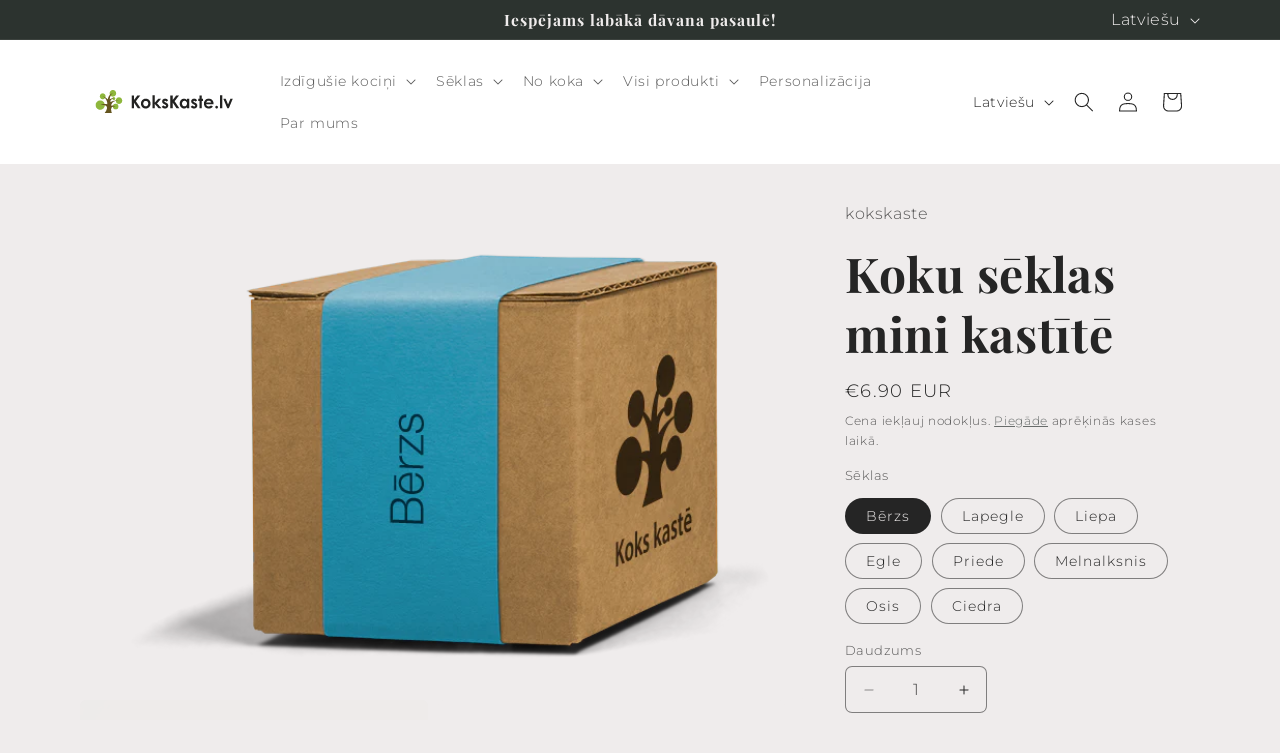

--- FILE ---
content_type: text/html; charset=utf-8
request_url: https://kokskaste.lv/products/mini-box
body_size: 31878
content:
<!doctype html>
<html class="no-js" lang="lv">
  <head>
    <meta charset="utf-8">
    <meta http-equiv="X-UA-Compatible" content="IE=edge">
    <meta name="viewport" content="width=device-width,initial-scale=1">
    <meta name="theme-color" content="">
    <link rel="canonical" href="https://kokskaste.lv/products/mini-box"><link rel="icon" type="image/png" href="//kokskaste.lv/cdn/shop/files/512.svg?crop=center&height=32&v=1708975610&width=32"><link rel="preconnect" href="https://fonts.shopifycdn.com" crossorigin><title>
      Koku sēklas mini kastītē
 &ndash; Koks kaste</title>

    
      <meta name="description" content="Šīs mini kastītes izmēri ir 6x6x6cm un sver tikai 30 gramus. Tajā ir viss nepieciešamais, lai sāktu audzēt jebkuru no 8 kokiem. Bērzs, Liepa, Osis, Lapegle, Egle, Priede, Melnalksnis un Sibīrijas ciedrupriede. Ozolzīles dēļ to uzglabāšanas īpatnībām diemžēl nevaram ielikt mini kastītē. Atliek tikai izņemt un samitrināt">
    

    

<meta property="og:site_name" content="Koks kaste">
<meta property="og:url" content="https://kokskaste.lv/products/mini-box">
<meta property="og:title" content="Koku sēklas mini kastītē">
<meta property="og:type" content="product">
<meta property="og:description" content="Šīs mini kastītes izmēri ir 6x6x6cm un sver tikai 30 gramus. Tajā ir viss nepieciešamais, lai sāktu audzēt jebkuru no 8 kokiem. Bērzs, Liepa, Osis, Lapegle, Egle, Priede, Melnalksnis un Sibīrijas ciedrupriede. Ozolzīles dēļ to uzglabāšanas īpatnībām diemžēl nevaram ielikt mini kastītē. Atliek tikai izņemt un samitrināt"><meta property="og:image" content="http://kokskaste.lv/cdn/shop/products/kk_mini_right_berzs_3d7b0a25-712e-48f5-9a43-53983d6cfe5a.png?v=1652791398">
  <meta property="og:image:secure_url" content="https://kokskaste.lv/cdn/shop/products/kk_mini_right_berzs_3d7b0a25-712e-48f5-9a43-53983d6cfe5a.png?v=1652791398">
  <meta property="og:image:width" content="700">
  <meta property="og:image:height" content="483"><meta property="og:price:amount" content="6.90">
  <meta property="og:price:currency" content="EUR"><meta name="twitter:card" content="summary_large_image">
<meta name="twitter:title" content="Koku sēklas mini kastītē">
<meta name="twitter:description" content="Šīs mini kastītes izmēri ir 6x6x6cm un sver tikai 30 gramus. Tajā ir viss nepieciešamais, lai sāktu audzēt jebkuru no 8 kokiem. Bērzs, Liepa, Osis, Lapegle, Egle, Priede, Melnalksnis un Sibīrijas ciedrupriede. Ozolzīles dēļ to uzglabāšanas īpatnībām diemžēl nevaram ielikt mini kastītē. Atliek tikai izņemt un samitrināt">


    <script src="//kokskaste.lv/cdn/shop/t/5/assets/constants.js?v=58251544750838685771707976104" defer="defer"></script>
    <script src="//kokskaste.lv/cdn/shop/t/5/assets/pubsub.js?v=158357773527763999511707976104" defer="defer"></script>
    <script src="//kokskaste.lv/cdn/shop/t/5/assets/global.js?v=37284204640041572741707976104" defer="defer"></script><script src="//kokskaste.lv/cdn/shop/t/5/assets/animations.js?v=88693664871331136111707976103" defer="defer"></script><script>window.performance && window.performance.mark && window.performance.mark('shopify.content_for_header.start');</script><meta id="shopify-digital-wallet" name="shopify-digital-wallet" content="/10347485/digital_wallets/dialog">
<link rel="alternate" hreflang="x-default" href="https://kokskaste.lv/products/mini-box">
<link rel="alternate" hreflang="lv" href="https://kokskaste.lv/products/mini-box">
<link rel="alternate" hreflang="en" href="https://kokskaste.lv/en/products/mini-box">
<link rel="alternate" type="application/json+oembed" href="https://kokskaste.lv/products/mini-box.oembed">
<script async="async" src="/checkouts/internal/preloads.js?locale=lv-LV"></script>
<script id="shopify-features" type="application/json">{"accessToken":"7f11b23360f10bea675993cb91c952f7","betas":["rich-media-storefront-analytics"],"domain":"kokskaste.lv","predictiveSearch":true,"shopId":10347485,"locale":"en"}</script>
<script>var Shopify = Shopify || {};
Shopify.shop = "kokskaste.myshopify.com";
Shopify.locale = "lv";
Shopify.currency = {"active":"EUR","rate":"1.0"};
Shopify.country = "LV";
Shopify.theme = {"name":"Updated Craft theme Feb2024","id":158996300100,"schema_name":"Craft","schema_version":"13.0.1","theme_store_id":1368,"role":"main"};
Shopify.theme.handle = "null";
Shopify.theme.style = {"id":null,"handle":null};
Shopify.cdnHost = "kokskaste.lv/cdn";
Shopify.routes = Shopify.routes || {};
Shopify.routes.root = "/";</script>
<script type="module">!function(o){(o.Shopify=o.Shopify||{}).modules=!0}(window);</script>
<script>!function(o){function n(){var o=[];function n(){o.push(Array.prototype.slice.apply(arguments))}return n.q=o,n}var t=o.Shopify=o.Shopify||{};t.loadFeatures=n(),t.autoloadFeatures=n()}(window);</script>
<script id="shop-js-analytics" type="application/json">{"pageType":"product"}</script>
<script defer="defer" async type="module" src="//kokskaste.lv/cdn/shopifycloud/shop-js/modules/v2/client.init-shop-cart-sync_BdyHc3Nr.en.esm.js"></script>
<script defer="defer" async type="module" src="//kokskaste.lv/cdn/shopifycloud/shop-js/modules/v2/chunk.common_Daul8nwZ.esm.js"></script>
<script type="module">
  await import("//kokskaste.lv/cdn/shopifycloud/shop-js/modules/v2/client.init-shop-cart-sync_BdyHc3Nr.en.esm.js");
await import("//kokskaste.lv/cdn/shopifycloud/shop-js/modules/v2/chunk.common_Daul8nwZ.esm.js");

  window.Shopify.SignInWithShop?.initShopCartSync?.({"fedCMEnabled":true,"windoidEnabled":true});

</script>
<script>(function() {
  var isLoaded = false;
  function asyncLoad() {
    if (isLoaded) return;
    isLoaded = true;
    var urls = ["\/\/d1liekpayvooaz.cloudfront.net\/apps\/customizery\/customizery.js?shop=kokskaste.myshopify.com"];
    for (var i = 0; i < urls.length; i++) {
      var s = document.createElement('script');
      s.type = 'text/javascript';
      s.async = true;
      s.src = urls[i];
      var x = document.getElementsByTagName('script')[0];
      x.parentNode.insertBefore(s, x);
    }
  };
  if(window.attachEvent) {
    window.attachEvent('onload', asyncLoad);
  } else {
    window.addEventListener('load', asyncLoad, false);
  }
})();</script>
<script id="__st">var __st={"a":10347485,"offset":7200,"reqid":"d904dbfc-6b66-49cc-9d65-e7944924ca34-1768996011","pageurl":"kokskaste.lv\/products\/mini-box","u":"363e5f648649","p":"product","rtyp":"product","rid":5605202437};</script>
<script>window.ShopifyPaypalV4VisibilityTracking = true;</script>
<script id="captcha-bootstrap">!function(){'use strict';const t='contact',e='account',n='new_comment',o=[[t,t],['blogs',n],['comments',n],[t,'customer']],c=[[e,'customer_login'],[e,'guest_login'],[e,'recover_customer_password'],[e,'create_customer']],r=t=>t.map((([t,e])=>`form[action*='/${t}']:not([data-nocaptcha='true']) input[name='form_type'][value='${e}']`)).join(','),a=t=>()=>t?[...document.querySelectorAll(t)].map((t=>t.form)):[];function s(){const t=[...o],e=r(t);return a(e)}const i='password',u='form_key',d=['recaptcha-v3-token','g-recaptcha-response','h-captcha-response',i],f=()=>{try{return window.sessionStorage}catch{return}},m='__shopify_v',_=t=>t.elements[u];function p(t,e,n=!1){try{const o=window.sessionStorage,c=JSON.parse(o.getItem(e)),{data:r}=function(t){const{data:e,action:n}=t;return t[m]||n?{data:e,action:n}:{data:t,action:n}}(c);for(const[e,n]of Object.entries(r))t.elements[e]&&(t.elements[e].value=n);n&&o.removeItem(e)}catch(o){console.error('form repopulation failed',{error:o})}}const l='form_type',E='cptcha';function T(t){t.dataset[E]=!0}const w=window,h=w.document,L='Shopify',v='ce_forms',y='captcha';let A=!1;((t,e)=>{const n=(g='f06e6c50-85a8-45c8-87d0-21a2b65856fe',I='https://cdn.shopify.com/shopifycloud/storefront-forms-hcaptcha/ce_storefront_forms_captcha_hcaptcha.v1.5.2.iife.js',D={infoText:'Protected by hCaptcha',privacyText:'Privacy',termsText:'Terms'},(t,e,n)=>{const o=w[L][v],c=o.bindForm;if(c)return c(t,g,e,D).then(n);var r;o.q.push([[t,g,e,D],n]),r=I,A||(h.body.append(Object.assign(h.createElement('script'),{id:'captcha-provider',async:!0,src:r})),A=!0)});var g,I,D;w[L]=w[L]||{},w[L][v]=w[L][v]||{},w[L][v].q=[],w[L][y]=w[L][y]||{},w[L][y].protect=function(t,e){n(t,void 0,e),T(t)},Object.freeze(w[L][y]),function(t,e,n,w,h,L){const[v,y,A,g]=function(t,e,n){const i=e?o:[],u=t?c:[],d=[...i,...u],f=r(d),m=r(i),_=r(d.filter((([t,e])=>n.includes(e))));return[a(f),a(m),a(_),s()]}(w,h,L),I=t=>{const e=t.target;return e instanceof HTMLFormElement?e:e&&e.form},D=t=>v().includes(t);t.addEventListener('submit',(t=>{const e=I(t);if(!e)return;const n=D(e)&&!e.dataset.hcaptchaBound&&!e.dataset.recaptchaBound,o=_(e),c=g().includes(e)&&(!o||!o.value);(n||c)&&t.preventDefault(),c&&!n&&(function(t){try{if(!f())return;!function(t){const e=f();if(!e)return;const n=_(t);if(!n)return;const o=n.value;o&&e.removeItem(o)}(t);const e=Array.from(Array(32),(()=>Math.random().toString(36)[2])).join('');!function(t,e){_(t)||t.append(Object.assign(document.createElement('input'),{type:'hidden',name:u})),t.elements[u].value=e}(t,e),function(t,e){const n=f();if(!n)return;const o=[...t.querySelectorAll(`input[type='${i}']`)].map((({name:t})=>t)),c=[...d,...o],r={};for(const[a,s]of new FormData(t).entries())c.includes(a)||(r[a]=s);n.setItem(e,JSON.stringify({[m]:1,action:t.action,data:r}))}(t,e)}catch(e){console.error('failed to persist form',e)}}(e),e.submit())}));const S=(t,e)=>{t&&!t.dataset[E]&&(n(t,e.some((e=>e===t))),T(t))};for(const o of['focusin','change'])t.addEventListener(o,(t=>{const e=I(t);D(e)&&S(e,y())}));const B=e.get('form_key'),M=e.get(l),P=B&&M;t.addEventListener('DOMContentLoaded',(()=>{const t=y();if(P)for(const e of t)e.elements[l].value===M&&p(e,B);[...new Set([...A(),...v().filter((t=>'true'===t.dataset.shopifyCaptcha))])].forEach((e=>S(e,t)))}))}(h,new URLSearchParams(w.location.search),n,t,e,['guest_login'])})(!0,!0)}();</script>
<script integrity="sha256-4kQ18oKyAcykRKYeNunJcIwy7WH5gtpwJnB7kiuLZ1E=" data-source-attribution="shopify.loadfeatures" defer="defer" src="//kokskaste.lv/cdn/shopifycloud/storefront/assets/storefront/load_feature-a0a9edcb.js" crossorigin="anonymous"></script>
<script data-source-attribution="shopify.dynamic_checkout.dynamic.init">var Shopify=Shopify||{};Shopify.PaymentButton=Shopify.PaymentButton||{isStorefrontPortableWallets:!0,init:function(){window.Shopify.PaymentButton.init=function(){};var t=document.createElement("script");t.src="https://kokskaste.lv/cdn/shopifycloud/portable-wallets/latest/portable-wallets.en.js",t.type="module",document.head.appendChild(t)}};
</script>
<script data-source-attribution="shopify.dynamic_checkout.buyer_consent">
  function portableWalletsHideBuyerConsent(e){var t=document.getElementById("shopify-buyer-consent"),n=document.getElementById("shopify-subscription-policy-button");t&&n&&(t.classList.add("hidden"),t.setAttribute("aria-hidden","true"),n.removeEventListener("click",e))}function portableWalletsShowBuyerConsent(e){var t=document.getElementById("shopify-buyer-consent"),n=document.getElementById("shopify-subscription-policy-button");t&&n&&(t.classList.remove("hidden"),t.removeAttribute("aria-hidden"),n.addEventListener("click",e))}window.Shopify?.PaymentButton&&(window.Shopify.PaymentButton.hideBuyerConsent=portableWalletsHideBuyerConsent,window.Shopify.PaymentButton.showBuyerConsent=portableWalletsShowBuyerConsent);
</script>
<script>
  function portableWalletsCleanup(e){e&&e.src&&console.error("Failed to load portable wallets script "+e.src);var t=document.querySelectorAll("shopify-accelerated-checkout .shopify-payment-button__skeleton, shopify-accelerated-checkout-cart .wallet-cart-button__skeleton"),e=document.getElementById("shopify-buyer-consent");for(let e=0;e<t.length;e++)t[e].remove();e&&e.remove()}function portableWalletsNotLoadedAsModule(e){e instanceof ErrorEvent&&"string"==typeof e.message&&e.message.includes("import.meta")&&"string"==typeof e.filename&&e.filename.includes("portable-wallets")&&(window.removeEventListener("error",portableWalletsNotLoadedAsModule),window.Shopify.PaymentButton.failedToLoad=e,"loading"===document.readyState?document.addEventListener("DOMContentLoaded",window.Shopify.PaymentButton.init):window.Shopify.PaymentButton.init())}window.addEventListener("error",portableWalletsNotLoadedAsModule);
</script>

<script type="module" src="https://kokskaste.lv/cdn/shopifycloud/portable-wallets/latest/portable-wallets.en.js" onError="portableWalletsCleanup(this)" crossorigin="anonymous"></script>
<script nomodule>
  document.addEventListener("DOMContentLoaded", portableWalletsCleanup);
</script>

<script id='scb4127' type='text/javascript' async='' src='https://kokskaste.lv/cdn/shopifycloud/privacy-banner/storefront-banner.js'></script><link id="shopify-accelerated-checkout-styles" rel="stylesheet" media="screen" href="https://kokskaste.lv/cdn/shopifycloud/portable-wallets/latest/accelerated-checkout-backwards-compat.css" crossorigin="anonymous">
<style id="shopify-accelerated-checkout-cart">
        #shopify-buyer-consent {
  margin-top: 1em;
  display: inline-block;
  width: 100%;
}

#shopify-buyer-consent.hidden {
  display: none;
}

#shopify-subscription-policy-button {
  background: none;
  border: none;
  padding: 0;
  text-decoration: underline;
  font-size: inherit;
  cursor: pointer;
}

#shopify-subscription-policy-button::before {
  box-shadow: none;
}

      </style>
<script id="sections-script" data-sections="header" defer="defer" src="//kokskaste.lv/cdn/shop/t/5/compiled_assets/scripts.js?v=433"></script>
<script>window.performance && window.performance.mark && window.performance.mark('shopify.content_for_header.end');</script>


    <style data-shopify>
      @font-face {
  font-family: Montserrat;
  font-weight: 300;
  font-style: normal;
  font-display: swap;
  src: url("//kokskaste.lv/cdn/fonts/montserrat/montserrat_n3.29e699231893fd243e1620595067294bb067ba2a.woff2") format("woff2"),
       url("//kokskaste.lv/cdn/fonts/montserrat/montserrat_n3.64ed56f012a53c08a49d49bd7e0c8d2f46119150.woff") format("woff");
}

      @font-face {
  font-family: Montserrat;
  font-weight: 700;
  font-style: normal;
  font-display: swap;
  src: url("//kokskaste.lv/cdn/fonts/montserrat/montserrat_n7.3c434e22befd5c18a6b4afadb1e3d77c128c7939.woff2") format("woff2"),
       url("//kokskaste.lv/cdn/fonts/montserrat/montserrat_n7.5d9fa6e2cae713c8fb539a9876489d86207fe957.woff") format("woff");
}

      @font-face {
  font-family: Montserrat;
  font-weight: 300;
  font-style: italic;
  font-display: swap;
  src: url("//kokskaste.lv/cdn/fonts/montserrat/montserrat_i3.9cfee8ab0b9b229ed9a7652dff7d786e45a01df2.woff2") format("woff2"),
       url("//kokskaste.lv/cdn/fonts/montserrat/montserrat_i3.68df04ba4494b4612ed6f9bf46b6c06246fa2fa4.woff") format("woff");
}

      @font-face {
  font-family: Montserrat;
  font-weight: 700;
  font-style: italic;
  font-display: swap;
  src: url("//kokskaste.lv/cdn/fonts/montserrat/montserrat_i7.a0d4a463df4f146567d871890ffb3c80408e7732.woff2") format("woff2"),
       url("//kokskaste.lv/cdn/fonts/montserrat/montserrat_i7.f6ec9f2a0681acc6f8152c40921d2a4d2e1a2c78.woff") format("woff");
}

      @font-face {
  font-family: "Playfair Display";
  font-weight: 700;
  font-style: normal;
  font-display: swap;
  src: url("//kokskaste.lv/cdn/fonts/playfair_display/playfairdisplay_n7.592b3435e0fff3f50b26d410c73ae7ec893f6910.woff2") format("woff2"),
       url("//kokskaste.lv/cdn/fonts/playfair_display/playfairdisplay_n7.998b1417dec711058cce2abb61a0b8c59066498f.woff") format("woff");
}


      
        :root,
        .color-background-1 {
          --color-background: 239,236,236;
        
          --gradient-background: #efecec;
        

        

        --color-foreground: 37,37,37;
        --color-background-contrast: 181,167,167;
        --color-shadow: 37,37,37;
        --color-button: 44,51,47;
        --color-button-text: 255,255,255;
        --color-secondary-button: 239,236,236;
        --color-secondary-button-text: 80,86,85;
        --color-link: 80,86,85;
        --color-badge-foreground: 37,37,37;
        --color-badge-background: 239,236,236;
        --color-badge-border: 37,37,37;
        --payment-terms-background-color: rgb(239 236 236);
      }
      
        
        .color-background-2 {
          --color-background: 255,255,255;
        
          --gradient-background: #ffffff;
        

        

        --color-foreground: 37,37,37;
        --color-background-contrast: 191,191,191;
        --color-shadow: 37,37,37;
        --color-button: 37,37,37;
        --color-button-text: 255,255,255;
        --color-secondary-button: 255,255,255;
        --color-secondary-button-text: 37,37,37;
        --color-link: 37,37,37;
        --color-badge-foreground: 37,37,37;
        --color-badge-background: 255,255,255;
        --color-badge-border: 37,37,37;
        --payment-terms-background-color: rgb(255 255 255);
      }
      
        
        .color-inverse {
          --color-background: 113,106,86;
        
          --gradient-background: #716a56;
        

        

        --color-foreground: 239,236,236;
        --color-background-contrast: 41,38,31;
        --color-shadow: 37,37,37;
        --color-button: 239,236,236;
        --color-button-text: 113,106,86;
        --color-secondary-button: 113,106,86;
        --color-secondary-button-text: 239,236,236;
        --color-link: 239,236,236;
        --color-badge-foreground: 239,236,236;
        --color-badge-background: 113,106,86;
        --color-badge-border: 239,236,236;
        --payment-terms-background-color: rgb(113 106 86);
      }
      
        
        .color-accent-1 {
          --color-background: 44,51,47;
        
          --gradient-background: #2c332f;
        

        

        --color-foreground: 239,236,236;
        --color-background-contrast: 56,65,60;
        --color-shadow: 37,37,37;
        --color-button: 239,236,236;
        --color-button-text: 44,51,47;
        --color-secondary-button: 44,51,47;
        --color-secondary-button-text: 239,236,236;
        --color-link: 239,236,236;
        --color-badge-foreground: 239,236,236;
        --color-badge-background: 44,51,47;
        --color-badge-border: 239,236,236;
        --payment-terms-background-color: rgb(44 51 47);
      }
      
        
        .color-accent-2 {
          --color-background: 63,81,71;
        
          --gradient-background: #3f5147;
        

        

        --color-foreground: 239,236,236;
        --color-background-contrast: 7,9,8;
        --color-shadow: 37,37,37;
        --color-button: 239,236,236;
        --color-button-text: 63,81,71;
        --color-secondary-button: 63,81,71;
        --color-secondary-button-text: 239,236,236;
        --color-link: 239,236,236;
        --color-badge-foreground: 239,236,236;
        --color-badge-background: 63,81,71;
        --color-badge-border: 239,236,236;
        --payment-terms-background-color: rgb(63 81 71);
      }
      

      body, .color-background-1, .color-background-2, .color-inverse, .color-accent-1, .color-accent-2 {
        color: rgba(var(--color-foreground), 0.75);
        background-color: rgb(var(--color-background));
      }

      :root {
        --font-body-family: Montserrat, sans-serif;
        --font-body-style: normal;
        --font-body-weight: 300;
        --font-body-weight-bold: 600;

        --font-heading-family: "Playfair Display", serif;
        --font-heading-style: normal;
        --font-heading-weight: 700;

        --font-body-scale: 1.0;
        --font-heading-scale: 1.2;

        --media-padding: px;
        --media-border-opacity: 0.1;
        --media-border-width: 0px;
        --media-radius: 6px;
        --media-shadow-opacity: 0.0;
        --media-shadow-horizontal-offset: 0px;
        --media-shadow-vertical-offset: 4px;
        --media-shadow-blur-radius: 5px;
        --media-shadow-visible: 0;

        --page-width: 120rem;
        --page-width-margin: 0rem;

        --product-card-image-padding: 0.0rem;
        --product-card-corner-radius: 0.6rem;
        --product-card-text-alignment: left;
        --product-card-border-width: 0.1rem;
        --product-card-border-opacity: 0.1;
        --product-card-shadow-opacity: 0.0;
        --product-card-shadow-visible: 0;
        --product-card-shadow-horizontal-offset: 0.0rem;
        --product-card-shadow-vertical-offset: 0.4rem;
        --product-card-shadow-blur-radius: 0.5rem;

        --collection-card-image-padding: 0.0rem;
        --collection-card-corner-radius: 0.6rem;
        --collection-card-text-alignment: left;
        --collection-card-border-width: 0.1rem;
        --collection-card-border-opacity: 0.1;
        --collection-card-shadow-opacity: 0.0;
        --collection-card-shadow-visible: 0;
        --collection-card-shadow-horizontal-offset: 0.0rem;
        --collection-card-shadow-vertical-offset: 0.4rem;
        --collection-card-shadow-blur-radius: 0.5rem;

        --blog-card-image-padding: 0.0rem;
        --blog-card-corner-radius: 0.6rem;
        --blog-card-text-alignment: left;
        --blog-card-border-width: 0.1rem;
        --blog-card-border-opacity: 0.1;
        --blog-card-shadow-opacity: 0.0;
        --blog-card-shadow-visible: 0;
        --blog-card-shadow-horizontal-offset: 0.0rem;
        --blog-card-shadow-vertical-offset: 0.4rem;
        --blog-card-shadow-blur-radius: 0.5rem;

        --badge-corner-radius: 0.6rem;

        --popup-border-width: 1px;
        --popup-border-opacity: 0.5;
        --popup-corner-radius: 6px;
        --popup-shadow-opacity: 0.0;
        --popup-shadow-horizontal-offset: 0px;
        --popup-shadow-vertical-offset: 4px;
        --popup-shadow-blur-radius: 5px;

        --drawer-border-width: 1px;
        --drawer-border-opacity: 0.1;
        --drawer-shadow-opacity: 0.0;
        --drawer-shadow-horizontal-offset: 0px;
        --drawer-shadow-vertical-offset: 4px;
        --drawer-shadow-blur-radius: 5px;

        --spacing-sections-desktop: 0px;
        --spacing-sections-mobile: 0px;

        --grid-desktop-vertical-spacing: 20px;
        --grid-desktop-horizontal-spacing: 20px;
        --grid-mobile-vertical-spacing: 10px;
        --grid-mobile-horizontal-spacing: 10px;

        --text-boxes-border-opacity: 0.1;
        --text-boxes-border-width: 0px;
        --text-boxes-radius: 6px;
        --text-boxes-shadow-opacity: 0.0;
        --text-boxes-shadow-visible: 0;
        --text-boxes-shadow-horizontal-offset: 0px;
        --text-boxes-shadow-vertical-offset: 4px;
        --text-boxes-shadow-blur-radius: 5px;

        --buttons-radius: 6px;
        --buttons-radius-outset: 7px;
        --buttons-border-width: 1px;
        --buttons-border-opacity: 1.0;
        --buttons-shadow-opacity: 0.0;
        --buttons-shadow-visible: 0;
        --buttons-shadow-horizontal-offset: 0px;
        --buttons-shadow-vertical-offset: 4px;
        --buttons-shadow-blur-radius: 5px;
        --buttons-border-offset: 0.3px;

        --inputs-radius: 6px;
        --inputs-border-width: 1px;
        --inputs-border-opacity: 0.55;
        --inputs-shadow-opacity: 0.0;
        --inputs-shadow-horizontal-offset: 0px;
        --inputs-margin-offset: 0px;
        --inputs-shadow-vertical-offset: 4px;
        --inputs-shadow-blur-radius: 5px;
        --inputs-radius-outset: 7px;

        --variant-pills-radius: 40px;
        --variant-pills-border-width: 1px;
        --variant-pills-border-opacity: 0.55;
        --variant-pills-shadow-opacity: 0.0;
        --variant-pills-shadow-horizontal-offset: 0px;
        --variant-pills-shadow-vertical-offset: 4px;
        --variant-pills-shadow-blur-radius: 5px;
      }

      *,
      *::before,
      *::after {
        box-sizing: inherit;
      }

      html {
        box-sizing: border-box;
        font-size: calc(var(--font-body-scale) * 62.5%);
        height: 100%;
      }

      body {
        display: grid;
        grid-template-rows: auto auto 1fr auto;
        grid-template-columns: 100%;
        min-height: 100%;
        margin: 0;
        font-size: 1.5rem;
        letter-spacing: 0.06rem;
        line-height: calc(1 + 0.8 / var(--font-body-scale));
        font-family: var(--font-body-family);
        font-style: var(--font-body-style);
        font-weight: var(--font-body-weight);
      }

      @media screen and (min-width: 750px) {
        body {
          font-size: 1.6rem;
        }
      }
    </style>

    <link href="//kokskaste.lv/cdn/shop/t/5/assets/base.css?v=93405971894151239851707976103" rel="stylesheet" type="text/css" media="all" />
<link rel="preload" as="font" href="//kokskaste.lv/cdn/fonts/montserrat/montserrat_n3.29e699231893fd243e1620595067294bb067ba2a.woff2" type="font/woff2" crossorigin><link rel="preload" as="font" href="//kokskaste.lv/cdn/fonts/playfair_display/playfairdisplay_n7.592b3435e0fff3f50b26d410c73ae7ec893f6910.woff2" type="font/woff2" crossorigin><link href="//kokskaste.lv/cdn/shop/t/5/assets/component-localization-form.css?v=124545717069420038221708626661" rel="stylesheet" type="text/css" media="all" />
      <script src="//kokskaste.lv/cdn/shop/t/5/assets/localization-form.js?v=169565320306168926741707976104" defer="defer"></script><script>
      document.documentElement.className = document.documentElement.className.replace('no-js', 'js');
      if (Shopify.designMode) {
        document.documentElement.classList.add('shopify-design-mode');
      }
    </script>
  <!-- BEGIN app block: shopify://apps/magical-vacations/blocks/magical-vacation-mode/0e1e5a21-6730-48a6-a159-50aec253b0fd --><style>
  :root {
    --mav-font-family: "system_ui"
    , -apple-system, 'Segoe UI', Roboto, 'Helvetica Neue', 'Noto Sans', 'Liberation Sans', Arial, sans-serif, 'Apple Color Emoji', 'Segoe UI Emoji', 'Segoe UI Symbol', 'Noto Color Emoji';
    --mav-font-style: normal;
    --mav-font-weight: 400;
    --mav-font-size-100: 20px;
    --mav-border-radius-1: 4px;
    --mav-border-radius-image: 4px;
    --mav-button-padding-x: 20px;
    --mav-button-padding-y: 15px;
    --mav-color-text: #1f2124;
    --mav-color-bg: #55fcd3;
    --mav-color-bg-hover: #f1f2f4;
    --mav-color-bg-input: #ffffff;
    --mav-color-border-strong: #aeb4b9;
    --mav-color-bg-primary: #007a5c;
    --mav-color-bg-primary-hover: #125443;
    --mav-color-border-primary: #007a5c;
    --mav-color-text-on-color: #ffffff;
    --mav-color-text-interactive: #2463bc;
    --mav-color-text-interactive-hover: #144995;
    --mav-color-text-subdued: #6d7175;
    --mav-color-border-critical: ;
    --mav-color-bg-critical-subdued: ;
    --mav-color-text-critical: rgba(197, 40, 12, 1);
  }
</style><magical-vacation-mode data-id="AWEdISkRQd21qa05ZZ__7457738957953183798">
    <script type="application/json" id="scriptData">
      {
        "shop": "https://kokskaste.lv",
        "cart_url": "/cart",
        "rules" : [],
        "rules_order" : [{"id":"gid:\/\/shopify\/Metaobject\/58894287172","status":"draft"},{"id":"gid:\/\/shopify\/Metaobject\/37442453828","status":"draft"},{"id":"gid:\/\/shopify\/Metaobject\/19348128068","status":"draft"}],
        "message_dynamic_content" : {"shop_name" : "Koks kaste\n","last_item_placeholder" : ""
        },
        "display_settings": {"banner":{"bannerPosition":"center"}},
        "display_text": {"banner":{"email_address_label":"Email address","email_address_placeholder":"Email address","email_submit":"Sign up","popup_dismiss":"Aizvērt"},"inlineForm":{"email_address_label":"Email address","email_address_placeholder":"Email address","email_submit":"Sign up","popup_dismiss":"Dismiss"},"feedback":{"form_submitted":"Thank you"}},
        "email_form_banner": "\u003cform method=\"post\" action=\"\/contact#vacation-banner-form-body\" id=\"vacation-banner-form-body\" accept-charset=\"UTF-8\" class=\"vacation-banner-form-body\"\u003e\u003cinput type=\"hidden\" name=\"form_type\" value=\"customer\" \/\u003e\u003cinput type=\"hidden\" name=\"utf8\" value=\"✓\" \/\u003e\n    \u003cinput\n      type=\"email\"\n      required\n      class=\"required\"\n      name=\"contact[email]\"\n      placeholder=\"Email address\" \/\u003e\n    \u003cinput\n      type=\"hidden\"\n      name=\"contact[tags]\"\n      value=\"vacation-mode\" \/\u003e\n    \u003cinput\n      class=\"vacation-banner-button vacation-banner-button--submit\"\n      type=\"submit\"\n      value=\"Sign up\" \/\u003e\n  \u003c\/form\u003e\n",
        "email_form_inline": "\u003cform method=\"post\" action=\"\/contact#vacation-banner-form-body\" id=\"vacation-banner-form-body\" accept-charset=\"UTF-8\" class=\"vacation-banner-form-body\"\u003e\u003cinput type=\"hidden\" name=\"form_type\" value=\"customer\" \/\u003e\u003cinput type=\"hidden\" name=\"utf8\" value=\"✓\" \/\u003e\n    \u003cinput\n      type=\"email\"\n      required\n      class=\"required\"\n      name=\"contact[email]\"\n      placeholder=\"Email address\" \/\u003e\n    \u003cinput\n      type=\"hidden\"\n      name=\"contact[tags]\"\n      value=\"vacation-mode\" \/\u003e\n    \u003cinput\n      class=\"vacation-banner-button vacation-banner-button--submit\"\n      type=\"submit\"\n      value=\"Sign up\" \/\u003e\n  \u003c\/form\u003e\n",
        "locale": {
          "required": "Required",
          "required_prompt": "Please complete this required field."
        }
      }
    </script>
  
<script>
    (function () {
      function getCurrentCurrency() {
        return Shopify.currency.active;
      }

      window.currentCurrency = getCurrentCurrency();
    })();
  </script>
</magical-vacation-mode>

<!-- END app block --><script src="https://cdn.shopify.com/extensions/019adb2a-7f76-7891-b209-6f9e8d4200ec/magical-vacation-mode-16/assets/magical-vacation-mode.js" type="text/javascript" defer="defer"></script>
<link href="https://cdn.shopify.com/extensions/019adb2a-7f76-7891-b209-6f9e8d4200ec/magical-vacation-mode-16/assets/magical-vacation-mode.css" rel="stylesheet" type="text/css" media="all">
<link href="https://monorail-edge.shopifysvc.com" rel="dns-prefetch">
<script>(function(){if ("sendBeacon" in navigator && "performance" in window) {try {var session_token_from_headers = performance.getEntriesByType('navigation')[0].serverTiming.find(x => x.name == '_s').description;} catch {var session_token_from_headers = undefined;}var session_cookie_matches = document.cookie.match(/_shopify_s=([^;]*)/);var session_token_from_cookie = session_cookie_matches && session_cookie_matches.length === 2 ? session_cookie_matches[1] : "";var session_token = session_token_from_headers || session_token_from_cookie || "";function handle_abandonment_event(e) {var entries = performance.getEntries().filter(function(entry) {return /monorail-edge.shopifysvc.com/.test(entry.name);});if (!window.abandonment_tracked && entries.length === 0) {window.abandonment_tracked = true;var currentMs = Date.now();var navigation_start = performance.timing.navigationStart;var payload = {shop_id: 10347485,url: window.location.href,navigation_start,duration: currentMs - navigation_start,session_token,page_type: "product"};window.navigator.sendBeacon("https://monorail-edge.shopifysvc.com/v1/produce", JSON.stringify({schema_id: "online_store_buyer_site_abandonment/1.1",payload: payload,metadata: {event_created_at_ms: currentMs,event_sent_at_ms: currentMs}}));}}window.addEventListener('pagehide', handle_abandonment_event);}}());</script>
<script id="web-pixels-manager-setup">(function e(e,d,r,n,o){if(void 0===o&&(o={}),!Boolean(null===(a=null===(i=window.Shopify)||void 0===i?void 0:i.analytics)||void 0===a?void 0:a.replayQueue)){var i,a;window.Shopify=window.Shopify||{};var t=window.Shopify;t.analytics=t.analytics||{};var s=t.analytics;s.replayQueue=[],s.publish=function(e,d,r){return s.replayQueue.push([e,d,r]),!0};try{self.performance.mark("wpm:start")}catch(e){}var l=function(){var e={modern:/Edge?\/(1{2}[4-9]|1[2-9]\d|[2-9]\d{2}|\d{4,})\.\d+(\.\d+|)|Firefox\/(1{2}[4-9]|1[2-9]\d|[2-9]\d{2}|\d{4,})\.\d+(\.\d+|)|Chrom(ium|e)\/(9{2}|\d{3,})\.\d+(\.\d+|)|(Maci|X1{2}).+ Version\/(15\.\d+|(1[6-9]|[2-9]\d|\d{3,})\.\d+)([,.]\d+|)( \(\w+\)|)( Mobile\/\w+|) Safari\/|Chrome.+OPR\/(9{2}|\d{3,})\.\d+\.\d+|(CPU[ +]OS|iPhone[ +]OS|CPU[ +]iPhone|CPU IPhone OS|CPU iPad OS)[ +]+(15[._]\d+|(1[6-9]|[2-9]\d|\d{3,})[._]\d+)([._]\d+|)|Android:?[ /-](13[3-9]|1[4-9]\d|[2-9]\d{2}|\d{4,})(\.\d+|)(\.\d+|)|Android.+Firefox\/(13[5-9]|1[4-9]\d|[2-9]\d{2}|\d{4,})\.\d+(\.\d+|)|Android.+Chrom(ium|e)\/(13[3-9]|1[4-9]\d|[2-9]\d{2}|\d{4,})\.\d+(\.\d+|)|SamsungBrowser\/([2-9]\d|\d{3,})\.\d+/,legacy:/Edge?\/(1[6-9]|[2-9]\d|\d{3,})\.\d+(\.\d+|)|Firefox\/(5[4-9]|[6-9]\d|\d{3,})\.\d+(\.\d+|)|Chrom(ium|e)\/(5[1-9]|[6-9]\d|\d{3,})\.\d+(\.\d+|)([\d.]+$|.*Safari\/(?![\d.]+ Edge\/[\d.]+$))|(Maci|X1{2}).+ Version\/(10\.\d+|(1[1-9]|[2-9]\d|\d{3,})\.\d+)([,.]\d+|)( \(\w+\)|)( Mobile\/\w+|) Safari\/|Chrome.+OPR\/(3[89]|[4-9]\d|\d{3,})\.\d+\.\d+|(CPU[ +]OS|iPhone[ +]OS|CPU[ +]iPhone|CPU IPhone OS|CPU iPad OS)[ +]+(10[._]\d+|(1[1-9]|[2-9]\d|\d{3,})[._]\d+)([._]\d+|)|Android:?[ /-](13[3-9]|1[4-9]\d|[2-9]\d{2}|\d{4,})(\.\d+|)(\.\d+|)|Mobile Safari.+OPR\/([89]\d|\d{3,})\.\d+\.\d+|Android.+Firefox\/(13[5-9]|1[4-9]\d|[2-9]\d{2}|\d{4,})\.\d+(\.\d+|)|Android.+Chrom(ium|e)\/(13[3-9]|1[4-9]\d|[2-9]\d{2}|\d{4,})\.\d+(\.\d+|)|Android.+(UC? ?Browser|UCWEB|U3)[ /]?(15\.([5-9]|\d{2,})|(1[6-9]|[2-9]\d|\d{3,})\.\d+)\.\d+|SamsungBrowser\/(5\.\d+|([6-9]|\d{2,})\.\d+)|Android.+MQ{2}Browser\/(14(\.(9|\d{2,})|)|(1[5-9]|[2-9]\d|\d{3,})(\.\d+|))(\.\d+|)|K[Aa][Ii]OS\/(3\.\d+|([4-9]|\d{2,})\.\d+)(\.\d+|)/},d=e.modern,r=e.legacy,n=navigator.userAgent;return n.match(d)?"modern":n.match(r)?"legacy":"unknown"}(),u="modern"===l?"modern":"legacy",c=(null!=n?n:{modern:"",legacy:""})[u],f=function(e){return[e.baseUrl,"/wpm","/b",e.hashVersion,"modern"===e.buildTarget?"m":"l",".js"].join("")}({baseUrl:d,hashVersion:r,buildTarget:u}),m=function(e){var d=e.version,r=e.bundleTarget,n=e.surface,o=e.pageUrl,i=e.monorailEndpoint;return{emit:function(e){var a=e.status,t=e.errorMsg,s=(new Date).getTime(),l=JSON.stringify({metadata:{event_sent_at_ms:s},events:[{schema_id:"web_pixels_manager_load/3.1",payload:{version:d,bundle_target:r,page_url:o,status:a,surface:n,error_msg:t},metadata:{event_created_at_ms:s}}]});if(!i)return console&&console.warn&&console.warn("[Web Pixels Manager] No Monorail endpoint provided, skipping logging."),!1;try{return self.navigator.sendBeacon.bind(self.navigator)(i,l)}catch(e){}var u=new XMLHttpRequest;try{return u.open("POST",i,!0),u.setRequestHeader("Content-Type","text/plain"),u.send(l),!0}catch(e){return console&&console.warn&&console.warn("[Web Pixels Manager] Got an unhandled error while logging to Monorail."),!1}}}}({version:r,bundleTarget:l,surface:e.surface,pageUrl:self.location.href,monorailEndpoint:e.monorailEndpoint});try{o.browserTarget=l,function(e){var d=e.src,r=e.async,n=void 0===r||r,o=e.onload,i=e.onerror,a=e.sri,t=e.scriptDataAttributes,s=void 0===t?{}:t,l=document.createElement("script"),u=document.querySelector("head"),c=document.querySelector("body");if(l.async=n,l.src=d,a&&(l.integrity=a,l.crossOrigin="anonymous"),s)for(var f in s)if(Object.prototype.hasOwnProperty.call(s,f))try{l.dataset[f]=s[f]}catch(e){}if(o&&l.addEventListener("load",o),i&&l.addEventListener("error",i),u)u.appendChild(l);else{if(!c)throw new Error("Did not find a head or body element to append the script");c.appendChild(l)}}({src:f,async:!0,onload:function(){if(!function(){var e,d;return Boolean(null===(d=null===(e=window.Shopify)||void 0===e?void 0:e.analytics)||void 0===d?void 0:d.initialized)}()){var d=window.webPixelsManager.init(e)||void 0;if(d){var r=window.Shopify.analytics;r.replayQueue.forEach((function(e){var r=e[0],n=e[1],o=e[2];d.publishCustomEvent(r,n,o)})),r.replayQueue=[],r.publish=d.publishCustomEvent,r.visitor=d.visitor,r.initialized=!0}}},onerror:function(){return m.emit({status:"failed",errorMsg:"".concat(f," has failed to load")})},sri:function(e){var d=/^sha384-[A-Za-z0-9+/=]+$/;return"string"==typeof e&&d.test(e)}(c)?c:"",scriptDataAttributes:o}),m.emit({status:"loading"})}catch(e){m.emit({status:"failed",errorMsg:(null==e?void 0:e.message)||"Unknown error"})}}})({shopId: 10347485,storefrontBaseUrl: "https://kokskaste.lv",extensionsBaseUrl: "https://extensions.shopifycdn.com/cdn/shopifycloud/web-pixels-manager",monorailEndpoint: "https://monorail-edge.shopifysvc.com/unstable/produce_batch",surface: "storefront-renderer",enabledBetaFlags: ["2dca8a86"],webPixelsConfigList: [{"id":"1060274500","configuration":"{\"config\":\"{\\\"pixel_id\\\":\\\"G-C5GK4NLJP0\\\",\\\"google_tag_ids\\\":[\\\"G-C5GK4NLJP0\\\",\\\"GT-NSLGFQW5\\\"],\\\"target_country\\\":\\\"ZZ\\\",\\\"gtag_events\\\":[{\\\"type\\\":\\\"search\\\",\\\"action_label\\\":\\\"G-C5GK4NLJP0\\\"},{\\\"type\\\":\\\"begin_checkout\\\",\\\"action_label\\\":\\\"G-C5GK4NLJP0\\\"},{\\\"type\\\":\\\"view_item\\\",\\\"action_label\\\":[\\\"G-C5GK4NLJP0\\\",\\\"MC-SZ072J7148\\\"]},{\\\"type\\\":\\\"purchase\\\",\\\"action_label\\\":[\\\"G-C5GK4NLJP0\\\",\\\"MC-SZ072J7148\\\"]},{\\\"type\\\":\\\"page_view\\\",\\\"action_label\\\":[\\\"G-C5GK4NLJP0\\\",\\\"MC-SZ072J7148\\\"]},{\\\"type\\\":\\\"add_payment_info\\\",\\\"action_label\\\":\\\"G-C5GK4NLJP0\\\"},{\\\"type\\\":\\\"add_to_cart\\\",\\\"action_label\\\":\\\"G-C5GK4NLJP0\\\"}],\\\"enable_monitoring_mode\\\":false}\"}","eventPayloadVersion":"v1","runtimeContext":"OPEN","scriptVersion":"b2a88bafab3e21179ed38636efcd8a93","type":"APP","apiClientId":1780363,"privacyPurposes":[],"dataSharingAdjustments":{"protectedCustomerApprovalScopes":["read_customer_address","read_customer_email","read_customer_name","read_customer_personal_data","read_customer_phone"]}},{"id":"176849220","eventPayloadVersion":"v1","runtimeContext":"LAX","scriptVersion":"1","type":"CUSTOM","privacyPurposes":["ANALYTICS"],"name":"Google Analytics tag (migrated)"},{"id":"shopify-app-pixel","configuration":"{}","eventPayloadVersion":"v1","runtimeContext":"STRICT","scriptVersion":"0450","apiClientId":"shopify-pixel","type":"APP","privacyPurposes":["ANALYTICS","MARKETING"]},{"id":"shopify-custom-pixel","eventPayloadVersion":"v1","runtimeContext":"LAX","scriptVersion":"0450","apiClientId":"shopify-pixel","type":"CUSTOM","privacyPurposes":["ANALYTICS","MARKETING"]}],isMerchantRequest: false,initData: {"shop":{"name":"Koks kaste","paymentSettings":{"currencyCode":"EUR"},"myshopifyDomain":"kokskaste.myshopify.com","countryCode":"LV","storefrontUrl":"https:\/\/kokskaste.lv"},"customer":null,"cart":null,"checkout":null,"productVariants":[{"price":{"amount":6.9,"currencyCode":"EUR"},"product":{"title":"Koku sēklas mini kastītē","vendor":"kokskaste","id":"5605202437","untranslatedTitle":"Koku sēklas mini kastītē","url":"\/products\/mini-box","type":"Gift"},"id":"17727679621","image":{"src":"\/\/kokskaste.lv\/cdn\/shop\/products\/kk_mini_right_berzs_3d7b0a25-712e-48f5-9a43-53983d6cfe5a.png?v=1652791398"},"sku":"","title":"Bērzs","untranslatedTitle":"Bērzs"},{"price":{"amount":6.9,"currencyCode":"EUR"},"product":{"title":"Koku sēklas mini kastītē","vendor":"kokskaste","id":"5605202437","untranslatedTitle":"Koku sēklas mini kastītē","url":"\/products\/mini-box","type":"Gift"},"id":"17727679749","image":{"src":"\/\/kokskaste.lv\/cdn\/shop\/products\/kk_mini_right_lapegle_c7f14d66-a2fb-4440-a088-33f558f7f451.png?v=1463106610"},"sku":"","title":"Lapegle","untranslatedTitle":"Lapegle"},{"price":{"amount":6.9,"currencyCode":"EUR"},"product":{"title":"Koku sēklas mini kastītē","vendor":"kokskaste","id":"5605202437","untranslatedTitle":"Koku sēklas mini kastītē","url":"\/products\/mini-box","type":"Gift"},"id":"17727679877","image":{"src":"\/\/kokskaste.lv\/cdn\/shop\/products\/kk_mini_right_liepa_486a59b0-7766-4647-aebb-cb51d7058ca8.png?v=1463106610"},"sku":"","title":"Liepa","untranslatedTitle":"Liepa"},{"price":{"amount":6.9,"currencyCode":"EUR"},"product":{"title":"Koku sēklas mini kastītē","vendor":"kokskaste","id":"5605202437","untranslatedTitle":"Koku sēklas mini kastītē","url":"\/products\/mini-box","type":"Gift"},"id":"17727680005","image":{"src":"\/\/kokskaste.lv\/cdn\/shop\/products\/kk_mini_right_egle_f437e604-a79a-442d-93fd-f24c749968d1.png?v=1463106611"},"sku":"","title":"Egle","untranslatedTitle":"Egle"},{"price":{"amount":6.9,"currencyCode":"EUR"},"product":{"title":"Koku sēklas mini kastītē","vendor":"kokskaste","id":"5605202437","untranslatedTitle":"Koku sēklas mini kastītē","url":"\/products\/mini-box","type":"Gift"},"id":"17727680133","image":{"src":"\/\/kokskaste.lv\/cdn\/shop\/products\/kk_mini_right_priede_370890b0-91b7-4b6f-8143-55e56f471607.png?v=1463106611"},"sku":"","title":"Priede","untranslatedTitle":"Priede"},{"price":{"amount":6.9,"currencyCode":"EUR"},"product":{"title":"Koku sēklas mini kastītē","vendor":"kokskaste","id":"5605202437","untranslatedTitle":"Koku sēklas mini kastītē","url":"\/products\/mini-box","type":"Gift"},"id":"17727680261","image":{"src":"\/\/kokskaste.lv\/cdn\/shop\/products\/kk_mini_right_melnalksnis_2f668dfe-bc9f-49e1-aa7f-f508b5ce6509.png?v=1463106611"},"sku":"","title":"Melnalksnis","untranslatedTitle":"Melnalksnis"},{"price":{"amount":6.9,"currencyCode":"EUR"},"product":{"title":"Koku sēklas mini kastītē","vendor":"kokskaste","id":"5605202437","untranslatedTitle":"Koku sēklas mini kastītē","url":"\/products\/mini-box","type":"Gift"},"id":"17727680389","image":{"src":"\/\/kokskaste.lv\/cdn\/shop\/products\/kk_mini_right_osis_b8f1f158-d66d-49c8-91c6-2872927aea01.png?v=1463106611"},"sku":"","title":"Osis","untranslatedTitle":"Osis"},{"price":{"amount":6.9,"currencyCode":"EUR"},"product":{"title":"Koku sēklas mini kastītē","vendor":"kokskaste","id":"5605202437","untranslatedTitle":"Koku sēklas mini kastītē","url":"\/products\/mini-box","type":"Gift"},"id":"17727680453","image":{"src":"\/\/kokskaste.lv\/cdn\/shop\/products\/kk_mini_right_ciedra_e8a9937c-c1a4-4fcf-a383-07851bcf0dd5.png?v=1463106611"},"sku":"","title":"Ciedra","untranslatedTitle":"Ciedra"}],"purchasingCompany":null},},"https://kokskaste.lv/cdn","fcfee988w5aeb613cpc8e4bc33m6693e112",{"modern":"","legacy":""},{"shopId":"10347485","storefrontBaseUrl":"https:\/\/kokskaste.lv","extensionBaseUrl":"https:\/\/extensions.shopifycdn.com\/cdn\/shopifycloud\/web-pixels-manager","surface":"storefront-renderer","enabledBetaFlags":"[\"2dca8a86\"]","isMerchantRequest":"false","hashVersion":"fcfee988w5aeb613cpc8e4bc33m6693e112","publish":"custom","events":"[[\"page_viewed\",{}],[\"product_viewed\",{\"productVariant\":{\"price\":{\"amount\":6.9,\"currencyCode\":\"EUR\"},\"product\":{\"title\":\"Koku sēklas mini kastītē\",\"vendor\":\"kokskaste\",\"id\":\"5605202437\",\"untranslatedTitle\":\"Koku sēklas mini kastītē\",\"url\":\"\/products\/mini-box\",\"type\":\"Gift\"},\"id\":\"17727679621\",\"image\":{\"src\":\"\/\/kokskaste.lv\/cdn\/shop\/products\/kk_mini_right_berzs_3d7b0a25-712e-48f5-9a43-53983d6cfe5a.png?v=1652791398\"},\"sku\":\"\",\"title\":\"Bērzs\",\"untranslatedTitle\":\"Bērzs\"}}]]"});</script><script>
  window.ShopifyAnalytics = window.ShopifyAnalytics || {};
  window.ShopifyAnalytics.meta = window.ShopifyAnalytics.meta || {};
  window.ShopifyAnalytics.meta.currency = 'EUR';
  var meta = {"product":{"id":5605202437,"gid":"gid:\/\/shopify\/Product\/5605202437","vendor":"kokskaste","type":"Gift","handle":"mini-box","variants":[{"id":17727679621,"price":690,"name":"Koku sēklas mini kastītē - Bērzs","public_title":"Bērzs","sku":""},{"id":17727679749,"price":690,"name":"Koku sēklas mini kastītē - Lapegle","public_title":"Lapegle","sku":""},{"id":17727679877,"price":690,"name":"Koku sēklas mini kastītē - Liepa","public_title":"Liepa","sku":""},{"id":17727680005,"price":690,"name":"Koku sēklas mini kastītē - Egle","public_title":"Egle","sku":""},{"id":17727680133,"price":690,"name":"Koku sēklas mini kastītē - Priede","public_title":"Priede","sku":""},{"id":17727680261,"price":690,"name":"Koku sēklas mini kastītē - Melnalksnis","public_title":"Melnalksnis","sku":""},{"id":17727680389,"price":690,"name":"Koku sēklas mini kastītē - Osis","public_title":"Osis","sku":""},{"id":17727680453,"price":690,"name":"Koku sēklas mini kastītē - Ciedra","public_title":"Ciedra","sku":""}],"remote":false},"page":{"pageType":"product","resourceType":"product","resourceId":5605202437,"requestId":"d904dbfc-6b66-49cc-9d65-e7944924ca34-1768996011"}};
  for (var attr in meta) {
    window.ShopifyAnalytics.meta[attr] = meta[attr];
  }
</script>
<script class="analytics">
  (function () {
    var customDocumentWrite = function(content) {
      var jquery = null;

      if (window.jQuery) {
        jquery = window.jQuery;
      } else if (window.Checkout && window.Checkout.$) {
        jquery = window.Checkout.$;
      }

      if (jquery) {
        jquery('body').append(content);
      }
    };

    var hasLoggedConversion = function(token) {
      if (token) {
        return document.cookie.indexOf('loggedConversion=' + token) !== -1;
      }
      return false;
    }

    var setCookieIfConversion = function(token) {
      if (token) {
        var twoMonthsFromNow = new Date(Date.now());
        twoMonthsFromNow.setMonth(twoMonthsFromNow.getMonth() + 2);

        document.cookie = 'loggedConversion=' + token + '; expires=' + twoMonthsFromNow;
      }
    }

    var trekkie = window.ShopifyAnalytics.lib = window.trekkie = window.trekkie || [];
    if (trekkie.integrations) {
      return;
    }
    trekkie.methods = [
      'identify',
      'page',
      'ready',
      'track',
      'trackForm',
      'trackLink'
    ];
    trekkie.factory = function(method) {
      return function() {
        var args = Array.prototype.slice.call(arguments);
        args.unshift(method);
        trekkie.push(args);
        return trekkie;
      };
    };
    for (var i = 0; i < trekkie.methods.length; i++) {
      var key = trekkie.methods[i];
      trekkie[key] = trekkie.factory(key);
    }
    trekkie.load = function(config) {
      trekkie.config = config || {};
      trekkie.config.initialDocumentCookie = document.cookie;
      var first = document.getElementsByTagName('script')[0];
      var script = document.createElement('script');
      script.type = 'text/javascript';
      script.onerror = function(e) {
        var scriptFallback = document.createElement('script');
        scriptFallback.type = 'text/javascript';
        scriptFallback.onerror = function(error) {
                var Monorail = {
      produce: function produce(monorailDomain, schemaId, payload) {
        var currentMs = new Date().getTime();
        var event = {
          schema_id: schemaId,
          payload: payload,
          metadata: {
            event_created_at_ms: currentMs,
            event_sent_at_ms: currentMs
          }
        };
        return Monorail.sendRequest("https://" + monorailDomain + "/v1/produce", JSON.stringify(event));
      },
      sendRequest: function sendRequest(endpointUrl, payload) {
        // Try the sendBeacon API
        if (window && window.navigator && typeof window.navigator.sendBeacon === 'function' && typeof window.Blob === 'function' && !Monorail.isIos12()) {
          var blobData = new window.Blob([payload], {
            type: 'text/plain'
          });

          if (window.navigator.sendBeacon(endpointUrl, blobData)) {
            return true;
          } // sendBeacon was not successful

        } // XHR beacon

        var xhr = new XMLHttpRequest();

        try {
          xhr.open('POST', endpointUrl);
          xhr.setRequestHeader('Content-Type', 'text/plain');
          xhr.send(payload);
        } catch (e) {
          console.log(e);
        }

        return false;
      },
      isIos12: function isIos12() {
        return window.navigator.userAgent.lastIndexOf('iPhone; CPU iPhone OS 12_') !== -1 || window.navigator.userAgent.lastIndexOf('iPad; CPU OS 12_') !== -1;
      }
    };
    Monorail.produce('monorail-edge.shopifysvc.com',
      'trekkie_storefront_load_errors/1.1',
      {shop_id: 10347485,
      theme_id: 158996300100,
      app_name: "storefront",
      context_url: window.location.href,
      source_url: "//kokskaste.lv/cdn/s/trekkie.storefront.cd680fe47e6c39ca5d5df5f0a32d569bc48c0f27.min.js"});

        };
        scriptFallback.async = true;
        scriptFallback.src = '//kokskaste.lv/cdn/s/trekkie.storefront.cd680fe47e6c39ca5d5df5f0a32d569bc48c0f27.min.js';
        first.parentNode.insertBefore(scriptFallback, first);
      };
      script.async = true;
      script.src = '//kokskaste.lv/cdn/s/trekkie.storefront.cd680fe47e6c39ca5d5df5f0a32d569bc48c0f27.min.js';
      first.parentNode.insertBefore(script, first);
    };
    trekkie.load(
      {"Trekkie":{"appName":"storefront","development":false,"defaultAttributes":{"shopId":10347485,"isMerchantRequest":null,"themeId":158996300100,"themeCityHash":"7632315389770040413","contentLanguage":"lv","currency":"EUR","eventMetadataId":"0602a7be-3bbd-46f9-adcf-40fc6d31ac23"},"isServerSideCookieWritingEnabled":true,"monorailRegion":"shop_domain","enabledBetaFlags":["65f19447"]},"Session Attribution":{},"S2S":{"facebookCapiEnabled":false,"source":"trekkie-storefront-renderer","apiClientId":580111}}
    );

    var loaded = false;
    trekkie.ready(function() {
      if (loaded) return;
      loaded = true;

      window.ShopifyAnalytics.lib = window.trekkie;

      var originalDocumentWrite = document.write;
      document.write = customDocumentWrite;
      try { window.ShopifyAnalytics.merchantGoogleAnalytics.call(this); } catch(error) {};
      document.write = originalDocumentWrite;

      window.ShopifyAnalytics.lib.page(null,{"pageType":"product","resourceType":"product","resourceId":5605202437,"requestId":"d904dbfc-6b66-49cc-9d65-e7944924ca34-1768996011","shopifyEmitted":true});

      var match = window.location.pathname.match(/checkouts\/(.+)\/(thank_you|post_purchase)/)
      var token = match? match[1]: undefined;
      if (!hasLoggedConversion(token)) {
        setCookieIfConversion(token);
        window.ShopifyAnalytics.lib.track("Viewed Product",{"currency":"EUR","variantId":17727679621,"productId":5605202437,"productGid":"gid:\/\/shopify\/Product\/5605202437","name":"Koku sēklas mini kastītē - Bērzs","price":"6.90","sku":"","brand":"kokskaste","variant":"Bērzs","category":"Gift","nonInteraction":true,"remote":false},undefined,undefined,{"shopifyEmitted":true});
      window.ShopifyAnalytics.lib.track("monorail:\/\/trekkie_storefront_viewed_product\/1.1",{"currency":"EUR","variantId":17727679621,"productId":5605202437,"productGid":"gid:\/\/shopify\/Product\/5605202437","name":"Koku sēklas mini kastītē - Bērzs","price":"6.90","sku":"","brand":"kokskaste","variant":"Bērzs","category":"Gift","nonInteraction":true,"remote":false,"referer":"https:\/\/kokskaste.lv\/products\/mini-box"});
      }
    });


        var eventsListenerScript = document.createElement('script');
        eventsListenerScript.async = true;
        eventsListenerScript.src = "//kokskaste.lv/cdn/shopifycloud/storefront/assets/shop_events_listener-3da45d37.js";
        document.getElementsByTagName('head')[0].appendChild(eventsListenerScript);

})();</script>
  <script>
  if (!window.ga || (window.ga && typeof window.ga !== 'function')) {
    window.ga = function ga() {
      (window.ga.q = window.ga.q || []).push(arguments);
      if (window.Shopify && window.Shopify.analytics && typeof window.Shopify.analytics.publish === 'function') {
        window.Shopify.analytics.publish("ga_stub_called", {}, {sendTo: "google_osp_migration"});
      }
      console.error("Shopify's Google Analytics stub called with:", Array.from(arguments), "\nSee https://help.shopify.com/manual/promoting-marketing/pixels/pixel-migration#google for more information.");
    };
    if (window.Shopify && window.Shopify.analytics && typeof window.Shopify.analytics.publish === 'function') {
      window.Shopify.analytics.publish("ga_stub_initialized", {}, {sendTo: "google_osp_migration"});
    }
  }
</script>
<script
  defer
  src="https://kokskaste.lv/cdn/shopifycloud/perf-kit/shopify-perf-kit-3.0.4.min.js"
  data-application="storefront-renderer"
  data-shop-id="10347485"
  data-render-region="gcp-us-east1"
  data-page-type="product"
  data-theme-instance-id="158996300100"
  data-theme-name="Craft"
  data-theme-version="13.0.1"
  data-monorail-region="shop_domain"
  data-resource-timing-sampling-rate="10"
  data-shs="true"
  data-shs-beacon="true"
  data-shs-export-with-fetch="true"
  data-shs-logs-sample-rate="1"
  data-shs-beacon-endpoint="https://kokskaste.lv/api/collect"
></script>
</head>

  <body class="gradient">
    <a class="skip-to-content-link button visually-hidden" href="#MainContent">
      Pāriet uz saturu
    </a><!-- BEGIN sections: header-group -->
<div id="shopify-section-sections--20910029439300__announcement-bar" class="shopify-section shopify-section-group-header-group announcement-bar-section"><link href="//kokskaste.lv/cdn/shop/t/5/assets/component-slideshow.css?v=107725913939919748051707976103" rel="stylesheet" type="text/css" media="all" />
<link href="//kokskaste.lv/cdn/shop/t/5/assets/component-slider.css?v=142503135496229589681707976103" rel="stylesheet" type="text/css" media="all" />


<div
  class="utility-bar color-accent-1 gradient utility-bar--bottom-border header-localization"
  
>
  <div class="page-width utility-bar__grid utility-bar__grid--3-col"><div
        class="announcement-bar"
        role="region"
        aria-label="Paziņojums"
        
      ><p class="announcement-bar__message h5">
            <span>Iespējams labākā dāvana pasaulē!</span></p></div><div class="localization-wrapper">
<noscript class="small-hide medium-hide"><form method="post" action="/localization" id="AnnouncementLanguageMobileFormNoScript" accept-charset="UTF-8" class="localization-form" enctype="multipart/form-data"><input type="hidden" name="form_type" value="localization" /><input type="hidden" name="utf8" value="✓" /><input type="hidden" name="_method" value="put" /><input type="hidden" name="return_to" value="/products/mini-box" /><div class="localization-form__select">
              <h2 class="visually-hidden" id="AnnouncementLanguageMobileLabelNoScript">
                Valoda
              </h2>
              <select
                class="localization-selector link"
                name="locale_code"
                aria-labelledby="AnnouncementLanguageMobileLabelNoScript"
              ><option
                    value="lv"
                    lang="lv"
                      selected
                    
                  >
                    Latviešu
                  </option><option
                    value="en"
                    lang="en"
                  >
                    English
                  </option></select>
              <svg aria-hidden="true" focusable="false" class="icon icon-caret" viewBox="0 0 10 6">
  <path fill-rule="evenodd" clip-rule="evenodd" d="M9.354.646a.5.5 0 00-.708 0L5 4.293 1.354.646a.5.5 0 00-.708.708l4 4a.5.5 0 00.708 0l4-4a.5.5 0 000-.708z" fill="currentColor">
</svg>

            </div>
            <button class="button button--tertiary">Atjaunot valodu</button></form></noscript>

        <localization-form class="small-hide medium-hide no-js-hidden"><form method="post" action="/localization" id="AnnouncementLanguageForm" accept-charset="UTF-8" class="localization-form" enctype="multipart/form-data"><input type="hidden" name="form_type" value="localization" /><input type="hidden" name="utf8" value="✓" /><input type="hidden" name="_method" value="put" /><input type="hidden" name="return_to" value="/products/mini-box" /><div>
              <h2 class="visually-hidden" id="AnnouncementLanguageLabel">Valoda</h2><div class="disclosure">
  <button
    type="button"
    class="disclosure__button localization-form__select localization-selector link link--text caption-large"
    aria-expanded="false"
    aria-controls="AnnouncementLanguageList"
    aria-describedby="AnnouncementLanguageLabel"
  >
    <span>Latviešu</span>
    <svg aria-hidden="true" focusable="false" class="icon icon-caret" viewBox="0 0 10 6">
  <path fill-rule="evenodd" clip-rule="evenodd" d="M9.354.646a.5.5 0 00-.708 0L5 4.293 1.354.646a.5.5 0 00-.708.708l4 4a.5.5 0 00.708 0l4-4a.5.5 0 000-.708z" fill="currentColor">
</svg>

  </button>
  <div class="disclosure__list-wrapper" hidden>
    <ul id="AnnouncementLanguageList" role="list" class="disclosure__list list-unstyled"><li class="disclosure__item" tabindex="-1">
          <a
            class="link link--text disclosure__link caption-large focus-inset"
            href="#"
            hreflang="lv"
            lang="lv"
            
              aria-current="true"
            
            data-value="lv"
          >
            <span
              
            ><svg
  class="icon icon-checkmark"
  aria-hidden="true"
  focusable="false"
  xmlns="http://www.w3.org/2000/svg"
  viewBox="0 0 12 9"
  fill="none"
>
  <path fill-rule="evenodd" clip-rule="evenodd" d="M11.35.643a.5.5 0 01.006.707l-6.77 6.886a.5.5 0 01-.719-.006L.638 4.845a.5.5 0 11.724-.69l2.872 3.011 6.41-6.517a.5.5 0 01.707-.006h-.001z" fill="currentColor"/>
</svg>
</span>
            <span>
              Latviešu
            </span>
          </a>
        </li><li class="disclosure__item" tabindex="-1">
          <a
            class="link link--text disclosure__link caption-large focus-inset"
            href="#"
            hreflang="en"
            lang="en"
            
            data-value="en"
          >
            <span
              
                class="visibility-hidden"
              
            ><svg
  class="icon icon-checkmark"
  aria-hidden="true"
  focusable="false"
  xmlns="http://www.w3.org/2000/svg"
  viewBox="0 0 12 9"
  fill="none"
>
  <path fill-rule="evenodd" clip-rule="evenodd" d="M11.35.643a.5.5 0 01.006.707l-6.77 6.886a.5.5 0 01-.719-.006L.638 4.845a.5.5 0 11.724-.69l2.872 3.011 6.41-6.517a.5.5 0 01.707-.006h-.001z" fill="currentColor"/>
</svg>
</span>
            <span>
              English
            </span>
          </a>
        </li></ul>
  </div>
</div>
<input type="hidden" name="locale_code" value="lv">
</div></form></localization-form></div>
  </div>
</div>


</div><div id="shopify-section-sections--20910029439300__header" class="shopify-section shopify-section-group-header-group section-header"><link rel="stylesheet" href="//kokskaste.lv/cdn/shop/t/5/assets/component-list-menu.css?v=151968516119678728991707976103" media="print" onload="this.media='all'">
<link rel="stylesheet" href="//kokskaste.lv/cdn/shop/t/5/assets/component-search.css?v=165164710990765432851707976103" media="print" onload="this.media='all'">
<link rel="stylesheet" href="//kokskaste.lv/cdn/shop/t/5/assets/component-menu-drawer.css?v=85170387104997277661707976103" media="print" onload="this.media='all'">
<link rel="stylesheet" href="//kokskaste.lv/cdn/shop/t/5/assets/component-cart-notification.css?v=54116361853792938221707976103" media="print" onload="this.media='all'">
<link rel="stylesheet" href="//kokskaste.lv/cdn/shop/t/5/assets/component-cart-items.css?v=136978088507021421401707976103" media="print" onload="this.media='all'"><noscript><link href="//kokskaste.lv/cdn/shop/t/5/assets/component-list-menu.css?v=151968516119678728991707976103" rel="stylesheet" type="text/css" media="all" /></noscript>
<noscript><link href="//kokskaste.lv/cdn/shop/t/5/assets/component-search.css?v=165164710990765432851707976103" rel="stylesheet" type="text/css" media="all" /></noscript>
<noscript><link href="//kokskaste.lv/cdn/shop/t/5/assets/component-menu-drawer.css?v=85170387104997277661707976103" rel="stylesheet" type="text/css" media="all" /></noscript>
<noscript><link href="//kokskaste.lv/cdn/shop/t/5/assets/component-cart-notification.css?v=54116361853792938221707976103" rel="stylesheet" type="text/css" media="all" /></noscript>
<noscript><link href="//kokskaste.lv/cdn/shop/t/5/assets/component-cart-items.css?v=136978088507021421401707976103" rel="stylesheet" type="text/css" media="all" /></noscript>

<style>
  header-drawer {
    justify-self: start;
    margin-left: -1.2rem;
  }@media screen and (min-width: 990px) {
      header-drawer {
        display: none;
      }
    }.menu-drawer-container {
    display: flex;
  }

  .list-menu {
    list-style: none;
    padding: 0;
    margin: 0;
  }

  .list-menu--inline {
    display: inline-flex;
    flex-wrap: wrap;
  }

  summary.list-menu__item {
    padding-right: 2.7rem;
  }

  .list-menu__item {
    display: flex;
    align-items: center;
    line-height: calc(1 + 0.3 / var(--font-body-scale));
  }

  .list-menu__item--link {
    text-decoration: none;
    padding-bottom: 1rem;
    padding-top: 1rem;
    line-height: calc(1 + 0.8 / var(--font-body-scale));
  }

  @media screen and (min-width: 750px) {
    .list-menu__item--link {
      padding-bottom: 0.5rem;
      padding-top: 0.5rem;
    }
  }
</style><style data-shopify>.header {
    padding: 10px 3rem 10px 3rem;
  }

  .section-header {
    position: sticky; /* This is for fixing a Safari z-index issue. PR #2147 */
    margin-bottom: 0px;
  }

  @media screen and (min-width: 750px) {
    .section-header {
      margin-bottom: 0px;
    }
  }

  @media screen and (min-width: 990px) {
    .header {
      padding-top: 20px;
      padding-bottom: 20px;
    }
  }</style><script src="//kokskaste.lv/cdn/shop/t/5/assets/details-disclosure.js?v=13653116266235556501707976104" defer="defer"></script>
<script src="//kokskaste.lv/cdn/shop/t/5/assets/details-modal.js?v=25581673532751508451707976104" defer="defer"></script>
<script src="//kokskaste.lv/cdn/shop/t/5/assets/cart-notification.js?v=133508293167896966491707976103" defer="defer"></script>
<script src="//kokskaste.lv/cdn/shop/t/5/assets/search-form.js?v=133129549252120666541707976104" defer="defer"></script><svg xmlns="http://www.w3.org/2000/svg" class="hidden">
  <symbol id="icon-search" viewbox="0 0 18 19" fill="none">
    <path fill-rule="evenodd" clip-rule="evenodd" d="M11.03 11.68A5.784 5.784 0 112.85 3.5a5.784 5.784 0 018.18 8.18zm.26 1.12a6.78 6.78 0 11.72-.7l5.4 5.4a.5.5 0 11-.71.7l-5.41-5.4z" fill="currentColor"/>
  </symbol>

  <symbol id="icon-reset" class="icon icon-close"  fill="none" viewBox="0 0 18 18" stroke="currentColor">
    <circle r="8.5" cy="9" cx="9" stroke-opacity="0.2"/>
    <path d="M6.82972 6.82915L1.17193 1.17097" stroke-linecap="round" stroke-linejoin="round" transform="translate(5 5)"/>
    <path d="M1.22896 6.88502L6.77288 1.11523" stroke-linecap="round" stroke-linejoin="round" transform="translate(5 5)"/>
  </symbol>

  <symbol id="icon-close" class="icon icon-close" fill="none" viewBox="0 0 18 17">
    <path d="M.865 15.978a.5.5 0 00.707.707l7.433-7.431 7.579 7.282a.501.501 0 00.846-.37.5.5 0 00-.153-.351L9.712 8.546l7.417-7.416a.5.5 0 10-.707-.708L8.991 7.853 1.413.573a.5.5 0 10-.693.72l7.563 7.268-7.418 7.417z" fill="currentColor">
  </symbol>
</svg><div class="header-wrapper color-background-2 gradient"><header class="header header--middle-left header--mobile-center page-width header--has-menu header--has-account header--has-localizations">

<header-drawer data-breakpoint="tablet">
  <details id="Details-menu-drawer-container" class="menu-drawer-container">
    <summary
      class="header__icon header__icon--menu header__icon--summary link focus-inset"
      aria-label="Izvēlne"
    >
      <span>
        <svg
  xmlns="http://www.w3.org/2000/svg"
  aria-hidden="true"
  focusable="false"
  class="icon icon-hamburger"
  fill="none"
  viewBox="0 0 18 16"
>
  <path d="M1 .5a.5.5 0 100 1h15.71a.5.5 0 000-1H1zM.5 8a.5.5 0 01.5-.5h15.71a.5.5 0 010 1H1A.5.5 0 01.5 8zm0 7a.5.5 0 01.5-.5h15.71a.5.5 0 010 1H1a.5.5 0 01-.5-.5z" fill="currentColor">
</svg>

        <svg
  xmlns="http://www.w3.org/2000/svg"
  aria-hidden="true"
  focusable="false"
  class="icon icon-close"
  fill="none"
  viewBox="0 0 18 17"
>
  <path d="M.865 15.978a.5.5 0 00.707.707l7.433-7.431 7.579 7.282a.501.501 0 00.846-.37.5.5 0 00-.153-.351L9.712 8.546l7.417-7.416a.5.5 0 10-.707-.708L8.991 7.853 1.413.573a.5.5 0 10-.693.72l7.563 7.268-7.418 7.417z" fill="currentColor">
</svg>

      </span>
    </summary>
    <div id="menu-drawer" class="gradient menu-drawer motion-reduce color-background-1">
      <div class="menu-drawer__inner-container">
        <div class="menu-drawer__navigation-container">
          <nav class="menu-drawer__navigation">
            <ul class="menu-drawer__menu has-submenu list-menu" role="list"><li><details id="Details-menu-drawer-menu-item-1">
                      <summary
                        id="HeaderDrawer-izdigusie-kocini"
                        class="menu-drawer__menu-item list-menu__item link link--text focus-inset"
                      >
                        Izdīgušie kociņi
                        <svg
  viewBox="0 0 14 10"
  fill="none"
  aria-hidden="true"
  focusable="false"
  class="icon icon-arrow"
  xmlns="http://www.w3.org/2000/svg"
>
  <path fill-rule="evenodd" clip-rule="evenodd" d="M8.537.808a.5.5 0 01.817-.162l4 4a.5.5 0 010 .708l-4 4a.5.5 0 11-.708-.708L11.793 5.5H1a.5.5 0 010-1h10.793L8.646 1.354a.5.5 0 01-.109-.546z" fill="currentColor">
</svg>

                        <svg aria-hidden="true" focusable="false" class="icon icon-caret" viewBox="0 0 10 6">
  <path fill-rule="evenodd" clip-rule="evenodd" d="M9.354.646a.5.5 0 00-.708 0L5 4.293 1.354.646a.5.5 0 00-.708.708l4 4a.5.5 0 00.708 0l4-4a.5.5 0 000-.708z" fill="currentColor">
</svg>

                      </summary>
                      <div
                        id="link-izdigusie-kocini"
                        class="menu-drawer__submenu has-submenu gradient motion-reduce"
                        tabindex="-1"
                      >
                        <div class="menu-drawer__inner-submenu">
                          <button class="menu-drawer__close-button link link--text focus-inset" aria-expanded="true">
                            <svg
  viewBox="0 0 14 10"
  fill="none"
  aria-hidden="true"
  focusable="false"
  class="icon icon-arrow"
  xmlns="http://www.w3.org/2000/svg"
>
  <path fill-rule="evenodd" clip-rule="evenodd" d="M8.537.808a.5.5 0 01.817-.162l4 4a.5.5 0 010 .708l-4 4a.5.5 0 11-.708-.708L11.793 5.5H1a.5.5 0 010-1h10.793L8.646 1.354a.5.5 0 01-.109-.546z" fill="currentColor">
</svg>

                            Izdīgušie kociņi
                          </button>
                          <ul class="menu-drawer__menu list-menu" role="list" tabindex="-1"><li><a
                                    id="HeaderDrawer-izdigusie-kocini-ozolins-koka-podina"
                                    href="/products/izdidzis-ozolins-koka-podina"
                                    class="menu-drawer__menu-item link link--text list-menu__item focus-inset"
                                    
                                  >
                                    Ozoliņš koka podiņā
                                  </a></li><li><a
                                    id="HeaderDrawer-izdigusie-kocini-ozolins-kartona-kastite"
                                    href="/pages/izdidzis-ozolins"
                                    class="menu-drawer__menu-item link link--text list-menu__item focus-inset"
                                    
                                  >
                                    Ozoliņš kartona kastītē
                                  </a></li><li><a
                                    id="HeaderDrawer-izdigusie-kocini-lielais-janu-ozols"
                                    href="/pages/lielais-ozols"
                                    class="menu-drawer__menu-item link link--text list-menu__item focus-inset"
                                    
                                  >
                                    Lielais Jāņu ozols
                                  </a></li><li><a
                                    id="HeaderDrawer-izdigusie-kocini-visi-izdigusie-kocini"
                                    href="/collections/izdigusie-kocini"
                                    class="menu-drawer__menu-item link link--text list-menu__item focus-inset"
                                    
                                  >
                                    Visi izdīgušie kociņi
                                  </a></li></ul>
                        </div>
                      </div>
                    </details></li><li><details id="Details-menu-drawer-menu-item-2">
                      <summary
                        id="HeaderDrawer-seklas"
                        class="menu-drawer__menu-item list-menu__item link link--text focus-inset"
                      >
                        Sēklas
                        <svg
  viewBox="0 0 14 10"
  fill="none"
  aria-hidden="true"
  focusable="false"
  class="icon icon-arrow"
  xmlns="http://www.w3.org/2000/svg"
>
  <path fill-rule="evenodd" clip-rule="evenodd" d="M8.537.808a.5.5 0 01.817-.162l4 4a.5.5 0 010 .708l-4 4a.5.5 0 11-.708-.708L11.793 5.5H1a.5.5 0 010-1h10.793L8.646 1.354a.5.5 0 01-.109-.546z" fill="currentColor">
</svg>

                        <svg aria-hidden="true" focusable="false" class="icon icon-caret" viewBox="0 0 10 6">
  <path fill-rule="evenodd" clip-rule="evenodd" d="M9.354.646a.5.5 0 00-.708 0L5 4.293 1.354.646a.5.5 0 00-.708.708l4 4a.5.5 0 00.708 0l4-4a.5.5 0 000-.708z" fill="currentColor">
</svg>

                      </summary>
                      <div
                        id="link-seklas"
                        class="menu-drawer__submenu has-submenu gradient motion-reduce"
                        tabindex="-1"
                      >
                        <div class="menu-drawer__inner-submenu">
                          <button class="menu-drawer__close-button link link--text focus-inset" aria-expanded="true">
                            <svg
  viewBox="0 0 14 10"
  fill="none"
  aria-hidden="true"
  focusable="false"
  class="icon icon-arrow"
  xmlns="http://www.w3.org/2000/svg"
>
  <path fill-rule="evenodd" clip-rule="evenodd" d="M8.537.808a.5.5 0 01.817-.162l4 4a.5.5 0 010 .708l-4 4a.5.5 0 11-.708-.708L11.793 5.5H1a.5.5 0 010-1h10.793L8.646 1.354a.5.5 0 01-.109-.546z" fill="currentColor">
</svg>

                            Sēklas
                          </button>
                          <ul class="menu-drawer__menu list-menu" role="list" tabindex="-1"><li><a
                                    id="HeaderDrawer-seklas-seklu-bumba"
                                    href="/pages/seklu-bumba"
                                    class="menu-drawer__menu-item link link--text list-menu__item focus-inset"
                                    
                                  >
                                    Sēklu bumba
                                  </a></li><li><a
                                    id="HeaderDrawer-seklas-berzs"
                                    href="/pages/berzs"
                                    class="menu-drawer__menu-item link link--text list-menu__item focus-inset"
                                    
                                  >
                                    Bērzs
                                  </a></li><li><a
                                    id="HeaderDrawer-seklas-liepa"
                                    href="/pages/liepas-seklas"
                                    class="menu-drawer__menu-item link link--text list-menu__item focus-inset"
                                    
                                  >
                                    Liepa
                                  </a></li><li><a
                                    id="HeaderDrawer-seklas-lapegle"
                                    href="/pages/lapegles-seklas"
                                    class="menu-drawer__menu-item link link--text list-menu__item focus-inset"
                                    
                                  >
                                    Lapegle
                                  </a></li><li><a
                                    id="HeaderDrawer-seklas-egle"
                                    href="/pages/egles-seklas"
                                    class="menu-drawer__menu-item link link--text list-menu__item focus-inset"
                                    
                                  >
                                    Egle
                                  </a></li><li><a
                                    id="HeaderDrawer-seklas-priede"
                                    href="/pages/priedes-seklas"
                                    class="menu-drawer__menu-item link link--text list-menu__item focus-inset"
                                    
                                  >
                                    Priede
                                  </a></li><li><a
                                    id="HeaderDrawer-seklas-melnalksnis"
                                    href="/pages/melnalksna-seklas"
                                    class="menu-drawer__menu-item link link--text list-menu__item focus-inset"
                                    
                                  >
                                    Melnalksnis
                                  </a></li><li><a
                                    id="HeaderDrawer-seklas-osis"
                                    href="/pages/osa-seklas"
                                    class="menu-drawer__menu-item link link--text list-menu__item focus-inset"
                                    
                                  >
                                    Osis
                                  </a></li><li><a
                                    id="HeaderDrawer-seklas-ciedra"
                                    href="/pages/sibirijas-ciedrupriedes-seklas"
                                    class="menu-drawer__menu-item link link--text list-menu__item focus-inset"
                                    
                                  >
                                    Ciedra
                                  </a></li><li><a
                                    id="HeaderDrawer-seklas-visas-koku-seklas"
                                    href="/collections/kocini"
                                    class="menu-drawer__menu-item link link--text list-menu__item focus-inset"
                                    
                                  >
                                    Visas koku sēklas
                                  </a></li></ul>
                        </div>
                      </div>
                    </details></li><li><details id="Details-menu-drawer-menu-item-3">
                      <summary
                        id="HeaderDrawer-no-koka"
                        class="menu-drawer__menu-item list-menu__item link link--text focus-inset"
                      >
                        No koka
                        <svg
  viewBox="0 0 14 10"
  fill="none"
  aria-hidden="true"
  focusable="false"
  class="icon icon-arrow"
  xmlns="http://www.w3.org/2000/svg"
>
  <path fill-rule="evenodd" clip-rule="evenodd" d="M8.537.808a.5.5 0 01.817-.162l4 4a.5.5 0 010 .708l-4 4a.5.5 0 11-.708-.708L11.793 5.5H1a.5.5 0 010-1h10.793L8.646 1.354a.5.5 0 01-.109-.546z" fill="currentColor">
</svg>

                        <svg aria-hidden="true" focusable="false" class="icon icon-caret" viewBox="0 0 10 6">
  <path fill-rule="evenodd" clip-rule="evenodd" d="M9.354.646a.5.5 0 00-.708 0L5 4.293 1.354.646a.5.5 0 00-.708.708l4 4a.5.5 0 00.708 0l4-4a.5.5 0 000-.708z" fill="currentColor">
</svg>

                      </summary>
                      <div
                        id="link-no-koka"
                        class="menu-drawer__submenu has-submenu gradient motion-reduce"
                        tabindex="-1"
                      >
                        <div class="menu-drawer__inner-submenu">
                          <button class="menu-drawer__close-button link link--text focus-inset" aria-expanded="true">
                            <svg
  viewBox="0 0 14 10"
  fill="none"
  aria-hidden="true"
  focusable="false"
  class="icon icon-arrow"
  xmlns="http://www.w3.org/2000/svg"
>
  <path fill-rule="evenodd" clip-rule="evenodd" d="M8.537.808a.5.5 0 01.817-.162l4 4a.5.5 0 010 .708l-4 4a.5.5 0 11-.708-.708L11.793 5.5H1a.5.5 0 010-1h10.793L8.646 1.354a.5.5 0 01-.109-.546z" fill="currentColor">
</svg>

                            No koka
                          </button>
                          <ul class="menu-drawer__menu list-menu" role="list" tabindex="-1"><li><a
                                    id="HeaderDrawer-no-koka-koka-zimulis"
                                    href="/pages/koka-zimulis"
                                    class="menu-drawer__menu-item link link--text list-menu__item focus-inset"
                                    
                                  >
                                    Koka zīmulis
                                  </a></li><li><a
                                    id="HeaderDrawer-no-koka-koka-podini"
                                    href="/pages/koka-podins"
                                    class="menu-drawer__menu-item link link--text list-menu__item focus-inset"
                                    
                                  >
                                    Koka podiņi
                                  </a></li><li><a
                                    id="HeaderDrawer-no-koka-ozolkoka-delisi"
                                    href="/collections/cutting-boards"
                                    class="menu-drawer__menu-item link link--text list-menu__item focus-inset"
                                    
                                  >
                                    Ozolkoka dēlīši
                                  </a></li></ul>
                        </div>
                      </div>
                    </details></li><li><details id="Details-menu-drawer-menu-item-4">
                      <summary
                        id="HeaderDrawer-visi-produkti"
                        class="menu-drawer__menu-item list-menu__item link link--text focus-inset"
                      >
                        Visi produkti
                        <svg
  viewBox="0 0 14 10"
  fill="none"
  aria-hidden="true"
  focusable="false"
  class="icon icon-arrow"
  xmlns="http://www.w3.org/2000/svg"
>
  <path fill-rule="evenodd" clip-rule="evenodd" d="M8.537.808a.5.5 0 01.817-.162l4 4a.5.5 0 010 .708l-4 4a.5.5 0 11-.708-.708L11.793 5.5H1a.5.5 0 010-1h10.793L8.646 1.354a.5.5 0 01-.109-.546z" fill="currentColor">
</svg>

                        <svg aria-hidden="true" focusable="false" class="icon icon-caret" viewBox="0 0 10 6">
  <path fill-rule="evenodd" clip-rule="evenodd" d="M9.354.646a.5.5 0 00-.708 0L5 4.293 1.354.646a.5.5 0 00-.708.708l4 4a.5.5 0 00.708 0l4-4a.5.5 0 000-.708z" fill="currentColor">
</svg>

                      </summary>
                      <div
                        id="link-visi-produkti"
                        class="menu-drawer__submenu has-submenu gradient motion-reduce"
                        tabindex="-1"
                      >
                        <div class="menu-drawer__inner-submenu">
                          <button class="menu-drawer__close-button link link--text focus-inset" aria-expanded="true">
                            <svg
  viewBox="0 0 14 10"
  fill="none"
  aria-hidden="true"
  focusable="false"
  class="icon icon-arrow"
  xmlns="http://www.w3.org/2000/svg"
>
  <path fill-rule="evenodd" clip-rule="evenodd" d="M8.537.808a.5.5 0 01.817-.162l4 4a.5.5 0 010 .708l-4 4a.5.5 0 11-.708-.708L11.793 5.5H1a.5.5 0 010-1h10.793L8.646 1.354a.5.5 0 01-.109-.546z" fill="currentColor">
</svg>

                            Visi produkti
                          </button>
                          <ul class="menu-drawer__menu list-menu" role="list" tabindex="-1"><li><a
                                    id="HeaderDrawer-visi-produkti-aploksne-ar-seklam"
                                    href="/pages/aploksne-ar-seklam"
                                    class="menu-drawer__menu-item link link--text list-menu__item focus-inset"
                                    
                                  >
                                    Aploksne ar sēklām
                                  </a></li><li><a
                                    id="HeaderDrawer-visi-produkti-ziluks"
                                    href="/pages/ziluks"
                                    class="menu-drawer__menu-item link link--text list-menu__item focus-inset"
                                    
                                  >
                                    Zīļuks
                                  </a></li><li><a
                                    id="HeaderDrawer-visi-produkti-liela-davanu-kaste"
                                    href="/pages/liela-davanu-kaste"
                                    class="menu-drawer__menu-item link link--text list-menu__item focus-inset"
                                    
                                  >
                                    Lielā dāvanu kaste
                                  </a></li><li><a
                                    id="HeaderDrawer-visi-produkti-visi-produkti"
                                    href="/collections/all"
                                    class="menu-drawer__menu-item link link--text list-menu__item focus-inset"
                                    
                                  >
                                    Visi produkti
                                  </a></li><li><a
                                    id="HeaderDrawer-visi-produkti-keramika"
                                    href="/collections/keramika"
                                    class="menu-drawer__menu-item link link--text list-menu__item focus-inset"
                                    
                                  >
                                    Keramika
                                  </a></li></ul>
                        </div>
                      </div>
                    </details></li><li><a
                      id="HeaderDrawer-personalizacija"
                      href="/pages/personalizacija"
                      class="menu-drawer__menu-item list-menu__item link link--text focus-inset"
                      
                    >
                      Personalizācija
                    </a></li><li><a
                      id="HeaderDrawer-par-mums"
                      href="/pages/about-us"
                      class="menu-drawer__menu-item list-menu__item link link--text focus-inset"
                      
                    >
                      Par mums
                    </a></li></ul>
          </nav>
          <div class="menu-drawer__utility-links"><a
                href="https://shopify.com/10347485/account?locale=lv&region_country=LV"
                class="menu-drawer__account link focus-inset h5 medium-hide large-up-hide"
              >
                <svg
  xmlns="http://www.w3.org/2000/svg"
  aria-hidden="true"
  focusable="false"
  class="icon icon-account"
  fill="none"
  viewBox="0 0 18 19"
>
  <path fill-rule="evenodd" clip-rule="evenodd" d="M6 4.5a3 3 0 116 0 3 3 0 01-6 0zm3-4a4 4 0 100 8 4 4 0 000-8zm5.58 12.15c1.12.82 1.83 2.24 1.91 4.85H1.51c.08-2.6.79-4.03 1.9-4.85C4.66 11.75 6.5 11.5 9 11.5s4.35.26 5.58 1.15zM9 10.5c-2.5 0-4.65.24-6.17 1.35C1.27 12.98.5 14.93.5 18v.5h17V18c0-3.07-.77-5.02-2.33-6.15-1.52-1.1-3.67-1.35-6.17-1.35z" fill="currentColor">
</svg>

Ienākt</a><div class="menu-drawer__localization header-localization"><noscript><form method="post" action="/localization" id="HeaderCountryMobileFormNoScriptDrawer" accept-charset="UTF-8" class="localization-form" enctype="multipart/form-data"><input type="hidden" name="form_type" value="localization" /><input type="hidden" name="utf8" value="✓" /><input type="hidden" name="_method" value="put" /><input type="hidden" name="return_to" value="/products/mini-box" /><div class="localization-form__select">
                        <h2 class="visually-hidden" id="HeaderCountryMobileLabelNoScriptDrawer">
                          Valsts/reģions
                        </h2>
                        <select
                          class="localization-selector link"
                          name="country_code"
                          aria-labelledby="HeaderCountryMobileLabelNoScriptDrawer"
                        ><option
                              value="AT"
                            >
                              Austrija (EUR
                              €)
                            </option><option
                              value="BE"
                            >
                              Beļģija (EUR
                              €)
                            </option><option
                              value="BG"
                            >
                              Bulgārija (EUR
                              €)
                            </option><option
                              value="CZ"
                            >
                              Čehija (EUR
                              €)
                            </option><option
                              value="DK"
                            >
                              Dānija (EUR
                              €)
                            </option><option
                              value="FR"
                            >
                              Francija (EUR
                              €)
                            </option><option
                              value="GR"
                            >
                              Grieķija (EUR
                              €)
                            </option><option
                              value="HR"
                            >
                              Horvātija (EUR
                              €)
                            </option><option
                              value="EE"
                            >
                              Igaunija (EUR
                              €)
                            </option><option
                              value="IT"
                            >
                              Itālija (EUR
                              €)
                            </option><option
                              value="LV"
                                selected
                              
                            >
                              Latvija (EUR
                              €)
                            </option><option
                              value="LT"
                            >
                              Lietuva (EUR
                              €)
                            </option><option
                              value="LU"
                            >
                              Luksemburga (EUR
                              €)
                            </option><option
                              value="NL"
                            >
                              Nīderlande (EUR
                              €)
                            </option><option
                              value="PL"
                            >
                              Polija (EUR
                              €)
                            </option><option
                              value="PT"
                            >
                              Portugāle (EUR
                              €)
                            </option><option
                              value="RO"
                            >
                              Rumānija (EUR
                              €)
                            </option><option
                              value="SK"
                            >
                              Slovākija (EUR
                              €)
                            </option><option
                              value="SI"
                            >
                              Slovēnija (EUR
                              €)
                            </option><option
                              value="FI"
                            >
                              Somija (EUR
                              €)
                            </option><option
                              value="ES"
                            >
                              Spānija (EUR
                              €)
                            </option><option
                              value="HU"
                            >
                              Ungārija (EUR
                              €)
                            </option><option
                              value="DE"
                            >
                              Vācija (EUR
                              €)
                            </option><option
                              value="VA"
                            >
                              Vatikāns (EUR
                              €)
                            </option><option
                              value="SE"
                            >
                              Zviedrija (EUR
                              €)
                            </option></select>
                        <svg aria-hidden="true" focusable="false" class="icon icon-caret" viewBox="0 0 10 6">
  <path fill-rule="evenodd" clip-rule="evenodd" d="M9.354.646a.5.5 0 00-.708 0L5 4.293 1.354.646a.5.5 0 00-.708.708l4 4a.5.5 0 00.708 0l4-4a.5.5 0 000-.708z" fill="currentColor">
</svg>

                      </div>
                      <button class="button button--tertiary">Atjaunot valsti/reģionu</button></form></noscript>

                  <localization-form class="no-js-hidden"><form method="post" action="/localization" id="HeaderCountryMobileForm" accept-charset="UTF-8" class="localization-form" enctype="multipart/form-data"><input type="hidden" name="form_type" value="localization" /><input type="hidden" name="utf8" value="✓" /><input type="hidden" name="_method" value="put" /><input type="hidden" name="return_to" value="/products/mini-box" /><div>
                        <h2 class="visually-hidden" id="HeaderCountryMobileLabel">
                          Valsts/reģions
                        </h2>

<div class="disclosure">
  <button
    type="button"
    class="disclosure__button localization-form__select localization-selector link link--text caption-large"
    aria-expanded="false"
    aria-controls="HeaderCountryMobile-country-results"
    aria-describedby="HeaderCountryMobileLabel"
  >
    <span>Latvija |
      EUR
      €</span>
    <svg aria-hidden="true" focusable="false" class="icon icon-caret" viewBox="0 0 10 6">
  <path fill-rule="evenodd" clip-rule="evenodd" d="M9.354.646a.5.5 0 00-.708 0L5 4.293 1.354.646a.5.5 0 00-.708.708l4 4a.5.5 0 00.708 0l4-4a.5.5 0 000-.708z" fill="currentColor">
</svg>

  </button>
  <div class="disclosure__list-wrapper country-selector" hidden>
    <div class="country-filter">
      
        <div class="field">
          <input
            class="country-filter__input field__input"
            id="country-filter-input"
            type="search"
            name="country_filter"
            value=""
            placeholder="Meklēt"
            role="combobox"
            aria-owns="country-results"
            aria-controls="country-results"
            aria-haspopup="listbox"
            aria-autocomplete="list"
            autocorrect="off"
            autocomplete="off"
            autocapitalize="off"
            spellcheck="false"
          >
          <label class="field__label" for="country-filter-input">Meklēt</label>
          <button
            type="reset"
            class="country-filter__reset-button field__button hidden"
            aria-label="Notīrīt meklēšanas vienumu"
          >
            <svg class="icon icon-close" aria-hidden="true" focusable="false">
              <use xlink:href="#icon-reset">
            </svg>
          </button>
          <div class="country-filter__search-icon field__button motion-reduce">
            <svg class="icon icon-search" aria-hidden="true" focusable="false">
              <use xlink:href="#icon-search">
            </svg>
          </div>
        </div>
      
      <button
        class="country-selector__close-button button--small link"
        type="button"
        aria-label="Aizvērt"
      >
        <svg
  xmlns="http://www.w3.org/2000/svg"
  aria-hidden="true"
  focusable="false"
  class="icon icon-close"
  fill="none"
  viewBox="0 0 18 17"
>
  <path d="M.865 15.978a.5.5 0 00.707.707l7.433-7.431 7.579 7.282a.501.501 0 00.846-.37.5.5 0 00-.153-.351L9.712 8.546l7.417-7.416a.5.5 0 10-.707-.708L8.991 7.853 1.413.573a.5.5 0 10-.693.72l7.563 7.268-7.418 7.417z" fill="currentColor">
</svg>

      </button>
    </div>
    <div id="sr-country-search-results" class="visually-hidden" aria-live="polite"></div>
    <div
      class="disclosure__list country-selector__list"
      id="HeaderCountryMobile-country-results"
    >
      
      <ul role="list" class="list-unstyled countries"><li class="disclosure__item" tabindex="-1">
            <a
              class="link link--text disclosure__link caption-large focus-inset"
              href="#"
              
              data-value="AT"
              id="Austrija"
            >
              <span
                
                  class="visibility-hidden"
                
              ><svg
  class="icon icon-checkmark"
  aria-hidden="true"
  focusable="false"
  xmlns="http://www.w3.org/2000/svg"
  viewBox="0 0 12 9"
  fill="none"
>
  <path fill-rule="evenodd" clip-rule="evenodd" d="M11.35.643a.5.5 0 01.006.707l-6.77 6.886a.5.5 0 01-.719-.006L.638 4.845a.5.5 0 11.724-.69l2.872 3.011 6.41-6.517a.5.5 0 01.707-.006h-.001z" fill="currentColor"/>
</svg>
</span>
              <span class="country">Austrija</span>
              <span class="localization-form__currency motion-reduce hidden">
                EUR
                €</span>
            </a>
          </li><li class="disclosure__item" tabindex="-1">
            <a
              class="link link--text disclosure__link caption-large focus-inset"
              href="#"
              
              data-value="BE"
              id="Beļģija"
            >
              <span
                
                  class="visibility-hidden"
                
              ><svg
  class="icon icon-checkmark"
  aria-hidden="true"
  focusable="false"
  xmlns="http://www.w3.org/2000/svg"
  viewBox="0 0 12 9"
  fill="none"
>
  <path fill-rule="evenodd" clip-rule="evenodd" d="M11.35.643a.5.5 0 01.006.707l-6.77 6.886a.5.5 0 01-.719-.006L.638 4.845a.5.5 0 11.724-.69l2.872 3.011 6.41-6.517a.5.5 0 01.707-.006h-.001z" fill="currentColor"/>
</svg>
</span>
              <span class="country">Beļģija</span>
              <span class="localization-form__currency motion-reduce hidden">
                EUR
                €</span>
            </a>
          </li><li class="disclosure__item" tabindex="-1">
            <a
              class="link link--text disclosure__link caption-large focus-inset"
              href="#"
              
              data-value="BG"
              id="Bulgārija"
            >
              <span
                
                  class="visibility-hidden"
                
              ><svg
  class="icon icon-checkmark"
  aria-hidden="true"
  focusable="false"
  xmlns="http://www.w3.org/2000/svg"
  viewBox="0 0 12 9"
  fill="none"
>
  <path fill-rule="evenodd" clip-rule="evenodd" d="M11.35.643a.5.5 0 01.006.707l-6.77 6.886a.5.5 0 01-.719-.006L.638 4.845a.5.5 0 11.724-.69l2.872 3.011 6.41-6.517a.5.5 0 01.707-.006h-.001z" fill="currentColor"/>
</svg>
</span>
              <span class="country">Bulgārija</span>
              <span class="localization-form__currency motion-reduce hidden">
                EUR
                €</span>
            </a>
          </li><li class="disclosure__item" tabindex="-1">
            <a
              class="link link--text disclosure__link caption-large focus-inset"
              href="#"
              
              data-value="CZ"
              id="Čehija"
            >
              <span
                
                  class="visibility-hidden"
                
              ><svg
  class="icon icon-checkmark"
  aria-hidden="true"
  focusable="false"
  xmlns="http://www.w3.org/2000/svg"
  viewBox="0 0 12 9"
  fill="none"
>
  <path fill-rule="evenodd" clip-rule="evenodd" d="M11.35.643a.5.5 0 01.006.707l-6.77 6.886a.5.5 0 01-.719-.006L.638 4.845a.5.5 0 11.724-.69l2.872 3.011 6.41-6.517a.5.5 0 01.707-.006h-.001z" fill="currentColor"/>
</svg>
</span>
              <span class="country">Čehija</span>
              <span class="localization-form__currency motion-reduce hidden">
                EUR
                €</span>
            </a>
          </li><li class="disclosure__item" tabindex="-1">
            <a
              class="link link--text disclosure__link caption-large focus-inset"
              href="#"
              
              data-value="DK"
              id="Dānija"
            >
              <span
                
                  class="visibility-hidden"
                
              ><svg
  class="icon icon-checkmark"
  aria-hidden="true"
  focusable="false"
  xmlns="http://www.w3.org/2000/svg"
  viewBox="0 0 12 9"
  fill="none"
>
  <path fill-rule="evenodd" clip-rule="evenodd" d="M11.35.643a.5.5 0 01.006.707l-6.77 6.886a.5.5 0 01-.719-.006L.638 4.845a.5.5 0 11.724-.69l2.872 3.011 6.41-6.517a.5.5 0 01.707-.006h-.001z" fill="currentColor"/>
</svg>
</span>
              <span class="country">Dānija</span>
              <span class="localization-form__currency motion-reduce hidden">
                EUR
                €</span>
            </a>
          </li><li class="disclosure__item" tabindex="-1">
            <a
              class="link link--text disclosure__link caption-large focus-inset"
              href="#"
              
              data-value="FR"
              id="Francija"
            >
              <span
                
                  class="visibility-hidden"
                
              ><svg
  class="icon icon-checkmark"
  aria-hidden="true"
  focusable="false"
  xmlns="http://www.w3.org/2000/svg"
  viewBox="0 0 12 9"
  fill="none"
>
  <path fill-rule="evenodd" clip-rule="evenodd" d="M11.35.643a.5.5 0 01.006.707l-6.77 6.886a.5.5 0 01-.719-.006L.638 4.845a.5.5 0 11.724-.69l2.872 3.011 6.41-6.517a.5.5 0 01.707-.006h-.001z" fill="currentColor"/>
</svg>
</span>
              <span class="country">Francija</span>
              <span class="localization-form__currency motion-reduce hidden">
                EUR
                €</span>
            </a>
          </li><li class="disclosure__item" tabindex="-1">
            <a
              class="link link--text disclosure__link caption-large focus-inset"
              href="#"
              
              data-value="GR"
              id="Grieķija"
            >
              <span
                
                  class="visibility-hidden"
                
              ><svg
  class="icon icon-checkmark"
  aria-hidden="true"
  focusable="false"
  xmlns="http://www.w3.org/2000/svg"
  viewBox="0 0 12 9"
  fill="none"
>
  <path fill-rule="evenodd" clip-rule="evenodd" d="M11.35.643a.5.5 0 01.006.707l-6.77 6.886a.5.5 0 01-.719-.006L.638 4.845a.5.5 0 11.724-.69l2.872 3.011 6.41-6.517a.5.5 0 01.707-.006h-.001z" fill="currentColor"/>
</svg>
</span>
              <span class="country">Grieķija</span>
              <span class="localization-form__currency motion-reduce hidden">
                EUR
                €</span>
            </a>
          </li><li class="disclosure__item" tabindex="-1">
            <a
              class="link link--text disclosure__link caption-large focus-inset"
              href="#"
              
              data-value="HR"
              id="Horvātija"
            >
              <span
                
                  class="visibility-hidden"
                
              ><svg
  class="icon icon-checkmark"
  aria-hidden="true"
  focusable="false"
  xmlns="http://www.w3.org/2000/svg"
  viewBox="0 0 12 9"
  fill="none"
>
  <path fill-rule="evenodd" clip-rule="evenodd" d="M11.35.643a.5.5 0 01.006.707l-6.77 6.886a.5.5 0 01-.719-.006L.638 4.845a.5.5 0 11.724-.69l2.872 3.011 6.41-6.517a.5.5 0 01.707-.006h-.001z" fill="currentColor"/>
</svg>
</span>
              <span class="country">Horvātija</span>
              <span class="localization-form__currency motion-reduce hidden">
                EUR
                €</span>
            </a>
          </li><li class="disclosure__item" tabindex="-1">
            <a
              class="link link--text disclosure__link caption-large focus-inset"
              href="#"
              
              data-value="EE"
              id="Igaunija"
            >
              <span
                
                  class="visibility-hidden"
                
              ><svg
  class="icon icon-checkmark"
  aria-hidden="true"
  focusable="false"
  xmlns="http://www.w3.org/2000/svg"
  viewBox="0 0 12 9"
  fill="none"
>
  <path fill-rule="evenodd" clip-rule="evenodd" d="M11.35.643a.5.5 0 01.006.707l-6.77 6.886a.5.5 0 01-.719-.006L.638 4.845a.5.5 0 11.724-.69l2.872 3.011 6.41-6.517a.5.5 0 01.707-.006h-.001z" fill="currentColor"/>
</svg>
</span>
              <span class="country">Igaunija</span>
              <span class="localization-form__currency motion-reduce hidden">
                EUR
                €</span>
            </a>
          </li><li class="disclosure__item" tabindex="-1">
            <a
              class="link link--text disclosure__link caption-large focus-inset"
              href="#"
              
              data-value="IT"
              id="Itālija"
            >
              <span
                
                  class="visibility-hidden"
                
              ><svg
  class="icon icon-checkmark"
  aria-hidden="true"
  focusable="false"
  xmlns="http://www.w3.org/2000/svg"
  viewBox="0 0 12 9"
  fill="none"
>
  <path fill-rule="evenodd" clip-rule="evenodd" d="M11.35.643a.5.5 0 01.006.707l-6.77 6.886a.5.5 0 01-.719-.006L.638 4.845a.5.5 0 11.724-.69l2.872 3.011 6.41-6.517a.5.5 0 01.707-.006h-.001z" fill="currentColor"/>
</svg>
</span>
              <span class="country">Itālija</span>
              <span class="localization-form__currency motion-reduce hidden">
                EUR
                €</span>
            </a>
          </li><li class="disclosure__item" tabindex="-1">
            <a
              class="link link--text disclosure__link caption-large focus-inset"
              href="#"
              
                aria-current="true"
              
              data-value="LV"
              id="Latvija"
            >
              <span
                
              ><svg
  class="icon icon-checkmark"
  aria-hidden="true"
  focusable="false"
  xmlns="http://www.w3.org/2000/svg"
  viewBox="0 0 12 9"
  fill="none"
>
  <path fill-rule="evenodd" clip-rule="evenodd" d="M11.35.643a.5.5 0 01.006.707l-6.77 6.886a.5.5 0 01-.719-.006L.638 4.845a.5.5 0 11.724-.69l2.872 3.011 6.41-6.517a.5.5 0 01.707-.006h-.001z" fill="currentColor"/>
</svg>
</span>
              <span class="country">Latvija</span>
              <span class="localization-form__currency motion-reduce hidden">
                EUR
                €</span>
            </a>
          </li><li class="disclosure__item" tabindex="-1">
            <a
              class="link link--text disclosure__link caption-large focus-inset"
              href="#"
              
              data-value="LT"
              id="Lietuva"
            >
              <span
                
                  class="visibility-hidden"
                
              ><svg
  class="icon icon-checkmark"
  aria-hidden="true"
  focusable="false"
  xmlns="http://www.w3.org/2000/svg"
  viewBox="0 0 12 9"
  fill="none"
>
  <path fill-rule="evenodd" clip-rule="evenodd" d="M11.35.643a.5.5 0 01.006.707l-6.77 6.886a.5.5 0 01-.719-.006L.638 4.845a.5.5 0 11.724-.69l2.872 3.011 6.41-6.517a.5.5 0 01.707-.006h-.001z" fill="currentColor"/>
</svg>
</span>
              <span class="country">Lietuva</span>
              <span class="localization-form__currency motion-reduce hidden">
                EUR
                €</span>
            </a>
          </li><li class="disclosure__item" tabindex="-1">
            <a
              class="link link--text disclosure__link caption-large focus-inset"
              href="#"
              
              data-value="LU"
              id="Luksemburga"
            >
              <span
                
                  class="visibility-hidden"
                
              ><svg
  class="icon icon-checkmark"
  aria-hidden="true"
  focusable="false"
  xmlns="http://www.w3.org/2000/svg"
  viewBox="0 0 12 9"
  fill="none"
>
  <path fill-rule="evenodd" clip-rule="evenodd" d="M11.35.643a.5.5 0 01.006.707l-6.77 6.886a.5.5 0 01-.719-.006L.638 4.845a.5.5 0 11.724-.69l2.872 3.011 6.41-6.517a.5.5 0 01.707-.006h-.001z" fill="currentColor"/>
</svg>
</span>
              <span class="country">Luksemburga</span>
              <span class="localization-form__currency motion-reduce hidden">
                EUR
                €</span>
            </a>
          </li><li class="disclosure__item" tabindex="-1">
            <a
              class="link link--text disclosure__link caption-large focus-inset"
              href="#"
              
              data-value="NL"
              id="Nīderlande"
            >
              <span
                
                  class="visibility-hidden"
                
              ><svg
  class="icon icon-checkmark"
  aria-hidden="true"
  focusable="false"
  xmlns="http://www.w3.org/2000/svg"
  viewBox="0 0 12 9"
  fill="none"
>
  <path fill-rule="evenodd" clip-rule="evenodd" d="M11.35.643a.5.5 0 01.006.707l-6.77 6.886a.5.5 0 01-.719-.006L.638 4.845a.5.5 0 11.724-.69l2.872 3.011 6.41-6.517a.5.5 0 01.707-.006h-.001z" fill="currentColor"/>
</svg>
</span>
              <span class="country">Nīderlande</span>
              <span class="localization-form__currency motion-reduce hidden">
                EUR
                €</span>
            </a>
          </li><li class="disclosure__item" tabindex="-1">
            <a
              class="link link--text disclosure__link caption-large focus-inset"
              href="#"
              
              data-value="PL"
              id="Polija"
            >
              <span
                
                  class="visibility-hidden"
                
              ><svg
  class="icon icon-checkmark"
  aria-hidden="true"
  focusable="false"
  xmlns="http://www.w3.org/2000/svg"
  viewBox="0 0 12 9"
  fill="none"
>
  <path fill-rule="evenodd" clip-rule="evenodd" d="M11.35.643a.5.5 0 01.006.707l-6.77 6.886a.5.5 0 01-.719-.006L.638 4.845a.5.5 0 11.724-.69l2.872 3.011 6.41-6.517a.5.5 0 01.707-.006h-.001z" fill="currentColor"/>
</svg>
</span>
              <span class="country">Polija</span>
              <span class="localization-form__currency motion-reduce hidden">
                EUR
                €</span>
            </a>
          </li><li class="disclosure__item" tabindex="-1">
            <a
              class="link link--text disclosure__link caption-large focus-inset"
              href="#"
              
              data-value="PT"
              id="Portugāle"
            >
              <span
                
                  class="visibility-hidden"
                
              ><svg
  class="icon icon-checkmark"
  aria-hidden="true"
  focusable="false"
  xmlns="http://www.w3.org/2000/svg"
  viewBox="0 0 12 9"
  fill="none"
>
  <path fill-rule="evenodd" clip-rule="evenodd" d="M11.35.643a.5.5 0 01.006.707l-6.77 6.886a.5.5 0 01-.719-.006L.638 4.845a.5.5 0 11.724-.69l2.872 3.011 6.41-6.517a.5.5 0 01.707-.006h-.001z" fill="currentColor"/>
</svg>
</span>
              <span class="country">Portugāle</span>
              <span class="localization-form__currency motion-reduce hidden">
                EUR
                €</span>
            </a>
          </li><li class="disclosure__item" tabindex="-1">
            <a
              class="link link--text disclosure__link caption-large focus-inset"
              href="#"
              
              data-value="RO"
              id="Rumānija"
            >
              <span
                
                  class="visibility-hidden"
                
              ><svg
  class="icon icon-checkmark"
  aria-hidden="true"
  focusable="false"
  xmlns="http://www.w3.org/2000/svg"
  viewBox="0 0 12 9"
  fill="none"
>
  <path fill-rule="evenodd" clip-rule="evenodd" d="M11.35.643a.5.5 0 01.006.707l-6.77 6.886a.5.5 0 01-.719-.006L.638 4.845a.5.5 0 11.724-.69l2.872 3.011 6.41-6.517a.5.5 0 01.707-.006h-.001z" fill="currentColor"/>
</svg>
</span>
              <span class="country">Rumānija</span>
              <span class="localization-form__currency motion-reduce hidden">
                EUR
                €</span>
            </a>
          </li><li class="disclosure__item" tabindex="-1">
            <a
              class="link link--text disclosure__link caption-large focus-inset"
              href="#"
              
              data-value="SK"
              id="Slovākija"
            >
              <span
                
                  class="visibility-hidden"
                
              ><svg
  class="icon icon-checkmark"
  aria-hidden="true"
  focusable="false"
  xmlns="http://www.w3.org/2000/svg"
  viewBox="0 0 12 9"
  fill="none"
>
  <path fill-rule="evenodd" clip-rule="evenodd" d="M11.35.643a.5.5 0 01.006.707l-6.77 6.886a.5.5 0 01-.719-.006L.638 4.845a.5.5 0 11.724-.69l2.872 3.011 6.41-6.517a.5.5 0 01.707-.006h-.001z" fill="currentColor"/>
</svg>
</span>
              <span class="country">Slovākija</span>
              <span class="localization-form__currency motion-reduce hidden">
                EUR
                €</span>
            </a>
          </li><li class="disclosure__item" tabindex="-1">
            <a
              class="link link--text disclosure__link caption-large focus-inset"
              href="#"
              
              data-value="SI"
              id="Slovēnija"
            >
              <span
                
                  class="visibility-hidden"
                
              ><svg
  class="icon icon-checkmark"
  aria-hidden="true"
  focusable="false"
  xmlns="http://www.w3.org/2000/svg"
  viewBox="0 0 12 9"
  fill="none"
>
  <path fill-rule="evenodd" clip-rule="evenodd" d="M11.35.643a.5.5 0 01.006.707l-6.77 6.886a.5.5 0 01-.719-.006L.638 4.845a.5.5 0 11.724-.69l2.872 3.011 6.41-6.517a.5.5 0 01.707-.006h-.001z" fill="currentColor"/>
</svg>
</span>
              <span class="country">Slovēnija</span>
              <span class="localization-form__currency motion-reduce hidden">
                EUR
                €</span>
            </a>
          </li><li class="disclosure__item" tabindex="-1">
            <a
              class="link link--text disclosure__link caption-large focus-inset"
              href="#"
              
              data-value="FI"
              id="Somija"
            >
              <span
                
                  class="visibility-hidden"
                
              ><svg
  class="icon icon-checkmark"
  aria-hidden="true"
  focusable="false"
  xmlns="http://www.w3.org/2000/svg"
  viewBox="0 0 12 9"
  fill="none"
>
  <path fill-rule="evenodd" clip-rule="evenodd" d="M11.35.643a.5.5 0 01.006.707l-6.77 6.886a.5.5 0 01-.719-.006L.638 4.845a.5.5 0 11.724-.69l2.872 3.011 6.41-6.517a.5.5 0 01.707-.006h-.001z" fill="currentColor"/>
</svg>
</span>
              <span class="country">Somija</span>
              <span class="localization-form__currency motion-reduce hidden">
                EUR
                €</span>
            </a>
          </li><li class="disclosure__item" tabindex="-1">
            <a
              class="link link--text disclosure__link caption-large focus-inset"
              href="#"
              
              data-value="ES"
              id="Spānija"
            >
              <span
                
                  class="visibility-hidden"
                
              ><svg
  class="icon icon-checkmark"
  aria-hidden="true"
  focusable="false"
  xmlns="http://www.w3.org/2000/svg"
  viewBox="0 0 12 9"
  fill="none"
>
  <path fill-rule="evenodd" clip-rule="evenodd" d="M11.35.643a.5.5 0 01.006.707l-6.77 6.886a.5.5 0 01-.719-.006L.638 4.845a.5.5 0 11.724-.69l2.872 3.011 6.41-6.517a.5.5 0 01.707-.006h-.001z" fill="currentColor"/>
</svg>
</span>
              <span class="country">Spānija</span>
              <span class="localization-form__currency motion-reduce hidden">
                EUR
                €</span>
            </a>
          </li><li class="disclosure__item" tabindex="-1">
            <a
              class="link link--text disclosure__link caption-large focus-inset"
              href="#"
              
              data-value="HU"
              id="Ungārija"
            >
              <span
                
                  class="visibility-hidden"
                
              ><svg
  class="icon icon-checkmark"
  aria-hidden="true"
  focusable="false"
  xmlns="http://www.w3.org/2000/svg"
  viewBox="0 0 12 9"
  fill="none"
>
  <path fill-rule="evenodd" clip-rule="evenodd" d="M11.35.643a.5.5 0 01.006.707l-6.77 6.886a.5.5 0 01-.719-.006L.638 4.845a.5.5 0 11.724-.69l2.872 3.011 6.41-6.517a.5.5 0 01.707-.006h-.001z" fill="currentColor"/>
</svg>
</span>
              <span class="country">Ungārija</span>
              <span class="localization-form__currency motion-reduce hidden">
                EUR
                €</span>
            </a>
          </li><li class="disclosure__item" tabindex="-1">
            <a
              class="link link--text disclosure__link caption-large focus-inset"
              href="#"
              
              data-value="DE"
              id="Vācija"
            >
              <span
                
                  class="visibility-hidden"
                
              ><svg
  class="icon icon-checkmark"
  aria-hidden="true"
  focusable="false"
  xmlns="http://www.w3.org/2000/svg"
  viewBox="0 0 12 9"
  fill="none"
>
  <path fill-rule="evenodd" clip-rule="evenodd" d="M11.35.643a.5.5 0 01.006.707l-6.77 6.886a.5.5 0 01-.719-.006L.638 4.845a.5.5 0 11.724-.69l2.872 3.011 6.41-6.517a.5.5 0 01.707-.006h-.001z" fill="currentColor"/>
</svg>
</span>
              <span class="country">Vācija</span>
              <span class="localization-form__currency motion-reduce hidden">
                EUR
                €</span>
            </a>
          </li><li class="disclosure__item" tabindex="-1">
            <a
              class="link link--text disclosure__link caption-large focus-inset"
              href="#"
              
              data-value="VA"
              id="Vatikāns"
            >
              <span
                
                  class="visibility-hidden"
                
              ><svg
  class="icon icon-checkmark"
  aria-hidden="true"
  focusable="false"
  xmlns="http://www.w3.org/2000/svg"
  viewBox="0 0 12 9"
  fill="none"
>
  <path fill-rule="evenodd" clip-rule="evenodd" d="M11.35.643a.5.5 0 01.006.707l-6.77 6.886a.5.5 0 01-.719-.006L.638 4.845a.5.5 0 11.724-.69l2.872 3.011 6.41-6.517a.5.5 0 01.707-.006h-.001z" fill="currentColor"/>
</svg>
</span>
              <span class="country">Vatikāns</span>
              <span class="localization-form__currency motion-reduce hidden">
                EUR
                €</span>
            </a>
          </li><li class="disclosure__item" tabindex="-1">
            <a
              class="link link--text disclosure__link caption-large focus-inset"
              href="#"
              
              data-value="SE"
              id="Zviedrija"
            >
              <span
                
                  class="visibility-hidden"
                
              ><svg
  class="icon icon-checkmark"
  aria-hidden="true"
  focusable="false"
  xmlns="http://www.w3.org/2000/svg"
  viewBox="0 0 12 9"
  fill="none"
>
  <path fill-rule="evenodd" clip-rule="evenodd" d="M11.35.643a.5.5 0 01.006.707l-6.77 6.886a.5.5 0 01-.719-.006L.638 4.845a.5.5 0 11.724-.69l2.872 3.011 6.41-6.517a.5.5 0 01.707-.006h-.001z" fill="currentColor"/>
</svg>
</span>
              <span class="country">Zviedrija</span>
              <span class="localization-form__currency motion-reduce hidden">
                EUR
                €</span>
            </a>
          </li></ul>
    </div>
  </div>
  <div class="country-selector__overlay"></div>
</div>
<input type="hidden" name="country_code" value="LV">
</div></form></localization-form>
                
<noscript><form method="post" action="/localization" id="HeaderLanguageMobileFormNoScriptDrawer" accept-charset="UTF-8" class="localization-form" enctype="multipart/form-data"><input type="hidden" name="form_type" value="localization" /><input type="hidden" name="utf8" value="✓" /><input type="hidden" name="_method" value="put" /><input type="hidden" name="return_to" value="/products/mini-box" /><div class="localization-form__select">
                        <h2 class="visually-hidden" id="HeaderLanguageMobileLabelNoScriptDrawer">
                          Valoda
                        </h2>
                        <select
                          class="localization-selector link"
                          name="locale_code"
                          aria-labelledby="HeaderLanguageMobileLabelNoScriptDrawer"
                        ><option
                              value="lv"
                              lang="lv"
                                selected
                              
                            >
                              Latviešu
                            </option><option
                              value="en"
                              lang="en"
                            >
                              English
                            </option></select>
                        <svg aria-hidden="true" focusable="false" class="icon icon-caret" viewBox="0 0 10 6">
  <path fill-rule="evenodd" clip-rule="evenodd" d="M9.354.646a.5.5 0 00-.708 0L5 4.293 1.354.646a.5.5 0 00-.708.708l4 4a.5.5 0 00.708 0l4-4a.5.5 0 000-.708z" fill="currentColor">
</svg>

                      </div>
                      <button class="button button--tertiary">Atjaunot valodu</button></form></noscript>

                  <localization-form class="no-js-hidden"><form method="post" action="/localization" id="HeaderLanguageMobileForm" accept-charset="UTF-8" class="localization-form" enctype="multipart/form-data"><input type="hidden" name="form_type" value="localization" /><input type="hidden" name="utf8" value="✓" /><input type="hidden" name="_method" value="put" /><input type="hidden" name="return_to" value="/products/mini-box" /><div>
                        <h2 class="visually-hidden" id="HeaderLanguageMobileLabel">
                          Valoda
                        </h2><div class="disclosure">
  <button
    type="button"
    class="disclosure__button localization-form__select localization-selector link link--text caption-large"
    aria-expanded="false"
    aria-controls="HeaderLanguageMobileList"
    aria-describedby="HeaderLanguageMobileLabel"
  >
    <span>Latviešu</span>
    <svg aria-hidden="true" focusable="false" class="icon icon-caret" viewBox="0 0 10 6">
  <path fill-rule="evenodd" clip-rule="evenodd" d="M9.354.646a.5.5 0 00-.708 0L5 4.293 1.354.646a.5.5 0 00-.708.708l4 4a.5.5 0 00.708 0l4-4a.5.5 0 000-.708z" fill="currentColor">
</svg>

  </button>
  <div class="disclosure__list-wrapper" hidden>
    <ul id="HeaderLanguageMobileList" role="list" class="disclosure__list list-unstyled"><li class="disclosure__item" tabindex="-1">
          <a
            class="link link--text disclosure__link caption-large focus-inset"
            href="#"
            hreflang="lv"
            lang="lv"
            
              aria-current="true"
            
            data-value="lv"
          >
            <span
              
            ><svg
  class="icon icon-checkmark"
  aria-hidden="true"
  focusable="false"
  xmlns="http://www.w3.org/2000/svg"
  viewBox="0 0 12 9"
  fill="none"
>
  <path fill-rule="evenodd" clip-rule="evenodd" d="M11.35.643a.5.5 0 01.006.707l-6.77 6.886a.5.5 0 01-.719-.006L.638 4.845a.5.5 0 11.724-.69l2.872 3.011 6.41-6.517a.5.5 0 01.707-.006h-.001z" fill="currentColor"/>
</svg>
</span>
            <span>
              Latviešu
            </span>
          </a>
        </li><li class="disclosure__item" tabindex="-1">
          <a
            class="link link--text disclosure__link caption-large focus-inset"
            href="#"
            hreflang="en"
            lang="en"
            
            data-value="en"
          >
            <span
              
                class="visibility-hidden"
              
            ><svg
  class="icon icon-checkmark"
  aria-hidden="true"
  focusable="false"
  xmlns="http://www.w3.org/2000/svg"
  viewBox="0 0 12 9"
  fill="none"
>
  <path fill-rule="evenodd" clip-rule="evenodd" d="M11.35.643a.5.5 0 01.006.707l-6.77 6.886a.5.5 0 01-.719-.006L.638 4.845a.5.5 0 11.724-.69l2.872 3.011 6.41-6.517a.5.5 0 01.707-.006h-.001z" fill="currentColor"/>
</svg>
</span>
            <span>
              English
            </span>
          </a>
        </li></ul>
  </div>
</div>
<input type="hidden" name="locale_code" value="lv">
</div></form></localization-form></div><ul class="list list-social list-unstyled" role="list"></ul>
          </div>
        </div>
      </div>
    </div>
  </details>
</header-drawer>
<a href="/" class="header__heading-link link link--text focus-inset"><div class="header__heading-logo-wrapper">
                
                <img src="//kokskaste.lv/cdn/shop/files/KK_Logo_Long512.svg?v=1708975628&amp;width=600" alt="Koks kaste" srcset="//kokskaste.lv/cdn/shop/files/KK_Logo_Long512.svg?v=1708975628&amp;width=150 150w, //kokskaste.lv/cdn/shop/files/KK_Logo_Long512.svg?v=1708975628&amp;width=225 225w, //kokskaste.lv/cdn/shop/files/KK_Logo_Long512.svg?v=1708975628&amp;width=300 300w" width="150" height="31.67098445595855" loading="eager" class="header__heading-logo motion-reduce" sizes="(max-width: 300px) 50vw, 150px">
              </div></a>

<nav class="header__inline-menu">
  <ul class="list-menu list-menu--inline" role="list"><li><header-menu>
            <details id="Details-HeaderMenu-1">
              <summary
                id="HeaderMenu-izdigusie-kocini"
                class="header__menu-item list-menu__item link focus-inset"
              >
                <span
                >Izdīgušie kociņi</span>
                <svg aria-hidden="true" focusable="false" class="icon icon-caret" viewBox="0 0 10 6">
  <path fill-rule="evenodd" clip-rule="evenodd" d="M9.354.646a.5.5 0 00-.708 0L5 4.293 1.354.646a.5.5 0 00-.708.708l4 4a.5.5 0 00.708 0l4-4a.5.5 0 000-.708z" fill="currentColor">
</svg>

              </summary>
              <ul
                id="HeaderMenu-MenuList-1"
                class="header__submenu list-menu list-menu--disclosure color-background-1 gradient caption-large motion-reduce global-settings-popup"
                role="list"
                tabindex="-1"
              ><li><a
                        id="HeaderMenu-izdigusie-kocini-ozolins-koka-podina"
                        href="/products/izdidzis-ozolins-koka-podina"
                        class="header__menu-item list-menu__item link link--text focus-inset caption-large"
                        
                      >
                        Ozoliņš koka podiņā
                      </a></li><li><a
                        id="HeaderMenu-izdigusie-kocini-ozolins-kartona-kastite"
                        href="/pages/izdidzis-ozolins"
                        class="header__menu-item list-menu__item link link--text focus-inset caption-large"
                        
                      >
                        Ozoliņš kartona kastītē
                      </a></li><li><a
                        id="HeaderMenu-izdigusie-kocini-lielais-janu-ozols"
                        href="/pages/lielais-ozols"
                        class="header__menu-item list-menu__item link link--text focus-inset caption-large"
                        
                      >
                        Lielais Jāņu ozols
                      </a></li><li><a
                        id="HeaderMenu-izdigusie-kocini-visi-izdigusie-kocini"
                        href="/collections/izdigusie-kocini"
                        class="header__menu-item list-menu__item link link--text focus-inset caption-large"
                        
                      >
                        Visi izdīgušie kociņi
                      </a></li></ul>
            </details>
          </header-menu></li><li><header-menu>
            <details id="Details-HeaderMenu-2">
              <summary
                id="HeaderMenu-seklas"
                class="header__menu-item list-menu__item link focus-inset"
              >
                <span
                >Sēklas</span>
                <svg aria-hidden="true" focusable="false" class="icon icon-caret" viewBox="0 0 10 6">
  <path fill-rule="evenodd" clip-rule="evenodd" d="M9.354.646a.5.5 0 00-.708 0L5 4.293 1.354.646a.5.5 0 00-.708.708l4 4a.5.5 0 00.708 0l4-4a.5.5 0 000-.708z" fill="currentColor">
</svg>

              </summary>
              <ul
                id="HeaderMenu-MenuList-2"
                class="header__submenu list-menu list-menu--disclosure color-background-1 gradient caption-large motion-reduce global-settings-popup"
                role="list"
                tabindex="-1"
              ><li><a
                        id="HeaderMenu-seklas-seklu-bumba"
                        href="/pages/seklu-bumba"
                        class="header__menu-item list-menu__item link link--text focus-inset caption-large"
                        
                      >
                        Sēklu bumba
                      </a></li><li><a
                        id="HeaderMenu-seklas-berzs"
                        href="/pages/berzs"
                        class="header__menu-item list-menu__item link link--text focus-inset caption-large"
                        
                      >
                        Bērzs
                      </a></li><li><a
                        id="HeaderMenu-seklas-liepa"
                        href="/pages/liepas-seklas"
                        class="header__menu-item list-menu__item link link--text focus-inset caption-large"
                        
                      >
                        Liepa
                      </a></li><li><a
                        id="HeaderMenu-seklas-lapegle"
                        href="/pages/lapegles-seklas"
                        class="header__menu-item list-menu__item link link--text focus-inset caption-large"
                        
                      >
                        Lapegle
                      </a></li><li><a
                        id="HeaderMenu-seklas-egle"
                        href="/pages/egles-seklas"
                        class="header__menu-item list-menu__item link link--text focus-inset caption-large"
                        
                      >
                        Egle
                      </a></li><li><a
                        id="HeaderMenu-seklas-priede"
                        href="/pages/priedes-seklas"
                        class="header__menu-item list-menu__item link link--text focus-inset caption-large"
                        
                      >
                        Priede
                      </a></li><li><a
                        id="HeaderMenu-seklas-melnalksnis"
                        href="/pages/melnalksna-seklas"
                        class="header__menu-item list-menu__item link link--text focus-inset caption-large"
                        
                      >
                        Melnalksnis
                      </a></li><li><a
                        id="HeaderMenu-seklas-osis"
                        href="/pages/osa-seklas"
                        class="header__menu-item list-menu__item link link--text focus-inset caption-large"
                        
                      >
                        Osis
                      </a></li><li><a
                        id="HeaderMenu-seklas-ciedra"
                        href="/pages/sibirijas-ciedrupriedes-seklas"
                        class="header__menu-item list-menu__item link link--text focus-inset caption-large"
                        
                      >
                        Ciedra
                      </a></li><li><a
                        id="HeaderMenu-seklas-visas-koku-seklas"
                        href="/collections/kocini"
                        class="header__menu-item list-menu__item link link--text focus-inset caption-large"
                        
                      >
                        Visas koku sēklas
                      </a></li></ul>
            </details>
          </header-menu></li><li><header-menu>
            <details id="Details-HeaderMenu-3">
              <summary
                id="HeaderMenu-no-koka"
                class="header__menu-item list-menu__item link focus-inset"
              >
                <span
                >No koka</span>
                <svg aria-hidden="true" focusable="false" class="icon icon-caret" viewBox="0 0 10 6">
  <path fill-rule="evenodd" clip-rule="evenodd" d="M9.354.646a.5.5 0 00-.708 0L5 4.293 1.354.646a.5.5 0 00-.708.708l4 4a.5.5 0 00.708 0l4-4a.5.5 0 000-.708z" fill="currentColor">
</svg>

              </summary>
              <ul
                id="HeaderMenu-MenuList-3"
                class="header__submenu list-menu list-menu--disclosure color-background-1 gradient caption-large motion-reduce global-settings-popup"
                role="list"
                tabindex="-1"
              ><li><a
                        id="HeaderMenu-no-koka-koka-zimulis"
                        href="/pages/koka-zimulis"
                        class="header__menu-item list-menu__item link link--text focus-inset caption-large"
                        
                      >
                        Koka zīmulis
                      </a></li><li><a
                        id="HeaderMenu-no-koka-koka-podini"
                        href="/pages/koka-podins"
                        class="header__menu-item list-menu__item link link--text focus-inset caption-large"
                        
                      >
                        Koka podiņi
                      </a></li><li><a
                        id="HeaderMenu-no-koka-ozolkoka-delisi"
                        href="/collections/cutting-boards"
                        class="header__menu-item list-menu__item link link--text focus-inset caption-large"
                        
                      >
                        Ozolkoka dēlīši
                      </a></li></ul>
            </details>
          </header-menu></li><li><header-menu>
            <details id="Details-HeaderMenu-4">
              <summary
                id="HeaderMenu-visi-produkti"
                class="header__menu-item list-menu__item link focus-inset"
              >
                <span
                >Visi produkti</span>
                <svg aria-hidden="true" focusable="false" class="icon icon-caret" viewBox="0 0 10 6">
  <path fill-rule="evenodd" clip-rule="evenodd" d="M9.354.646a.5.5 0 00-.708 0L5 4.293 1.354.646a.5.5 0 00-.708.708l4 4a.5.5 0 00.708 0l4-4a.5.5 0 000-.708z" fill="currentColor">
</svg>

              </summary>
              <ul
                id="HeaderMenu-MenuList-4"
                class="header__submenu list-menu list-menu--disclosure color-background-1 gradient caption-large motion-reduce global-settings-popup"
                role="list"
                tabindex="-1"
              ><li><a
                        id="HeaderMenu-visi-produkti-aploksne-ar-seklam"
                        href="/pages/aploksne-ar-seklam"
                        class="header__menu-item list-menu__item link link--text focus-inset caption-large"
                        
                      >
                        Aploksne ar sēklām
                      </a></li><li><a
                        id="HeaderMenu-visi-produkti-ziluks"
                        href="/pages/ziluks"
                        class="header__menu-item list-menu__item link link--text focus-inset caption-large"
                        
                      >
                        Zīļuks
                      </a></li><li><a
                        id="HeaderMenu-visi-produkti-liela-davanu-kaste"
                        href="/pages/liela-davanu-kaste"
                        class="header__menu-item list-menu__item link link--text focus-inset caption-large"
                        
                      >
                        Lielā dāvanu kaste
                      </a></li><li><a
                        id="HeaderMenu-visi-produkti-visi-produkti"
                        href="/collections/all"
                        class="header__menu-item list-menu__item link link--text focus-inset caption-large"
                        
                      >
                        Visi produkti
                      </a></li><li><a
                        id="HeaderMenu-visi-produkti-keramika"
                        href="/collections/keramika"
                        class="header__menu-item list-menu__item link link--text focus-inset caption-large"
                        
                      >
                        Keramika
                      </a></li></ul>
            </details>
          </header-menu></li><li><a
            id="HeaderMenu-personalizacija"
            href="/pages/personalizacija"
            class="header__menu-item list-menu__item link link--text focus-inset"
            
          >
            <span
            >Personalizācija</span>
          </a></li><li><a
            id="HeaderMenu-par-mums"
            href="/pages/about-us"
            class="header__menu-item list-menu__item link link--text focus-inset"
            
          >
            <span
            >Par mums</span>
          </a></li></ul>
</nav>

<div class="header__icons header__icons--localization header-localization">
      <div class="desktop-localization-wrapper">
<noscript class="small-hide medium-hide"><form method="post" action="/localization" id="HeaderLanguageMobileFormNoScript" accept-charset="UTF-8" class="localization-form" enctype="multipart/form-data"><input type="hidden" name="form_type" value="localization" /><input type="hidden" name="utf8" value="✓" /><input type="hidden" name="_method" value="put" /><input type="hidden" name="return_to" value="/products/mini-box" /><div class="localization-form__select">
                <h2 class="visually-hidden" id="HeaderLanguageMobileLabelNoScript">Valoda</h2>
                <select class="localization-selector link" name="locale_code" aria-labelledby="HeaderLanguageMobileLabelNoScript"><option value="lv" lang="lv" selected>
                      Latviešu
                    </option><option value="en" lang="en">
                      English
                    </option></select>
                <svg aria-hidden="true" focusable="false" class="icon icon-caret" viewBox="0 0 10 6">
  <path fill-rule="evenodd" clip-rule="evenodd" d="M9.354.646a.5.5 0 00-.708 0L5 4.293 1.354.646a.5.5 0 00-.708.708l4 4a.5.5 0 00.708 0l4-4a.5.5 0 000-.708z" fill="currentColor">
</svg>

              </div>
              <button class="button button--tertiary">Atjaunot valodu</button></form></noscript>

          <localization-form class="small-hide medium-hide no-js-hidden" data-prevent-hide><form method="post" action="/localization" id="HeaderLanguageForm" accept-charset="UTF-8" class="localization-form" enctype="multipart/form-data"><input type="hidden" name="form_type" value="localization" /><input type="hidden" name="utf8" value="✓" /><input type="hidden" name="_method" value="put" /><input type="hidden" name="return_to" value="/products/mini-box" /><div>
                <h2 class="visually-hidden" id="HeaderLanguageLabel">Valoda</h2><div class="disclosure">
  <button
    type="button"
    class="disclosure__button localization-form__select localization-selector link link--text caption-large"
    aria-expanded="false"
    aria-controls="HeaderLanguageList"
    aria-describedby="HeaderLanguageLabel"
  >
    <span>Latviešu</span>
    <svg aria-hidden="true" focusable="false" class="icon icon-caret" viewBox="0 0 10 6">
  <path fill-rule="evenodd" clip-rule="evenodd" d="M9.354.646a.5.5 0 00-.708 0L5 4.293 1.354.646a.5.5 0 00-.708.708l4 4a.5.5 0 00.708 0l4-4a.5.5 0 000-.708z" fill="currentColor">
</svg>

  </button>
  <div class="disclosure__list-wrapper" hidden>
    <ul id="HeaderLanguageList" role="list" class="disclosure__list list-unstyled"><li class="disclosure__item" tabindex="-1">
          <a
            class="link link--text disclosure__link caption-large focus-inset"
            href="#"
            hreflang="lv"
            lang="lv"
            
              aria-current="true"
            
            data-value="lv"
          >
            <span
              
            ><svg
  class="icon icon-checkmark"
  aria-hidden="true"
  focusable="false"
  xmlns="http://www.w3.org/2000/svg"
  viewBox="0 0 12 9"
  fill="none"
>
  <path fill-rule="evenodd" clip-rule="evenodd" d="M11.35.643a.5.5 0 01.006.707l-6.77 6.886a.5.5 0 01-.719-.006L.638 4.845a.5.5 0 11.724-.69l2.872 3.011 6.41-6.517a.5.5 0 01.707-.006h-.001z" fill="currentColor"/>
</svg>
</span>
            <span>
              Latviešu
            </span>
          </a>
        </li><li class="disclosure__item" tabindex="-1">
          <a
            class="link link--text disclosure__link caption-large focus-inset"
            href="#"
            hreflang="en"
            lang="en"
            
            data-value="en"
          >
            <span
              
                class="visibility-hidden"
              
            ><svg
  class="icon icon-checkmark"
  aria-hidden="true"
  focusable="false"
  xmlns="http://www.w3.org/2000/svg"
  viewBox="0 0 12 9"
  fill="none"
>
  <path fill-rule="evenodd" clip-rule="evenodd" d="M11.35.643a.5.5 0 01.006.707l-6.77 6.886a.5.5 0 01-.719-.006L.638 4.845a.5.5 0 11.724-.69l2.872 3.011 6.41-6.517a.5.5 0 01.707-.006h-.001z" fill="currentColor"/>
</svg>
</span>
            <span>
              English
            </span>
          </a>
        </li></ul>
  </div>
</div>
<input type="hidden" name="locale_code" value="lv">
</div></form></localization-form></div>
      

<details-modal class="header__search">
  <details>
    <summary
      class="header__icon header__icon--search header__icon--summary link focus-inset modal__toggle"
      aria-haspopup="dialog"
      aria-label="Meklēt"
    >
      <span>
        <svg class="modal__toggle-open icon icon-search" aria-hidden="true" focusable="false">
          <use href="#icon-search">
        </svg>
        <svg class="modal__toggle-close icon icon-close" aria-hidden="true" focusable="false">
          <use href="#icon-close">
        </svg>
      </span>
    </summary>
    <div
      class="search-modal modal__content gradient"
      role="dialog"
      aria-modal="true"
      aria-label="Meklēt"
    >
      <div class="modal-overlay"></div>
      <div
        class="search-modal__content search-modal__content-bottom"
        tabindex="-1"
      ><search-form class="search-modal__form"><form action="/search" method="get" role="search" class="search search-modal__form">
          <div class="field">
            <input
              class="search__input field__input"
              id="Search-In-Modal"
              type="search"
              name="q"
              value=""
              placeholder="Meklēt">
            <label class="field__label" for="Search-In-Modal">Meklēt</label>
            <input type="hidden" name="options[prefix]" value="last">
            <button
              type="reset"
              class="reset__button field__button hidden"
              aria-label="Notīrīt meklēšanas vienumu"
            >
              <svg class="icon icon-close" aria-hidden="true" focusable="false">
                <use xlink:href="#icon-reset">
              </svg>
            </button>
            <button class="search__button field__button" aria-label="Meklēt">
              <svg class="icon icon-search" aria-hidden="true" focusable="false">
                <use href="#icon-search">
              </svg>
            </button>
          </div></form></search-form><button
          type="button"
          class="search-modal__close-button modal__close-button link link--text focus-inset"
          aria-label="Aizvērt"
        >
          <svg class="icon icon-close" aria-hidden="true" focusable="false">
            <use href="#icon-close">
          </svg>
        </button>
      </div>
    </div>
  </details>
</details-modal>

<a href="https://shopify.com/10347485/account?locale=lv&region_country=LV" class="header__icon header__icon--account link focus-inset small-hide">
          <svg
  xmlns="http://www.w3.org/2000/svg"
  aria-hidden="true"
  focusable="false"
  class="icon icon-account"
  fill="none"
  viewBox="0 0 18 19"
>
  <path fill-rule="evenodd" clip-rule="evenodd" d="M6 4.5a3 3 0 116 0 3 3 0 01-6 0zm3-4a4 4 0 100 8 4 4 0 000-8zm5.58 12.15c1.12.82 1.83 2.24 1.91 4.85H1.51c.08-2.6.79-4.03 1.9-4.85C4.66 11.75 6.5 11.5 9 11.5s4.35.26 5.58 1.15zM9 10.5c-2.5 0-4.65.24-6.17 1.35C1.27 12.98.5 14.93.5 18v.5h17V18c0-3.07-.77-5.02-2.33-6.15-1.52-1.1-3.67-1.35-6.17-1.35z" fill="currentColor">
</svg>

          <span class="visually-hidden">Ienākt</span>
        </a><a href="/cart" class="header__icon header__icon--cart link focus-inset" id="cart-icon-bubble"><svg
  class="icon icon-cart-empty"
  aria-hidden="true"
  focusable="false"
  xmlns="http://www.w3.org/2000/svg"
  viewBox="0 0 40 40"
  fill="none"
>
  <path d="m15.75 11.8h-3.16l-.77 11.6a5 5 0 0 0 4.99 5.34h7.38a5 5 0 0 0 4.99-5.33l-.78-11.61zm0 1h-2.22l-.71 10.67a4 4 0 0 0 3.99 4.27h7.38a4 4 0 0 0 4-4.27l-.72-10.67h-2.22v.63a4.75 4.75 0 1 1 -9.5 0zm8.5 0h-7.5v.63a3.75 3.75 0 1 0 7.5 0z" fill="currentColor" fill-rule="evenodd"/>
</svg>
<span class="visually-hidden">Grozs</span></a>
    </div>
  </header>
</div>

<cart-notification>
  <div class="cart-notification-wrapper page-width">
    <div
      id="cart-notification"
      class="cart-notification focus-inset color-background-2 gradient"
      aria-modal="true"
      aria-label="Prece pievienota jūsu grozam"
      role="dialog"
      tabindex="-1"
    >
      <div class="cart-notification__header">
        <h2 class="cart-notification__heading caption-large text-body"><svg
  class="icon icon-checkmark"
  aria-hidden="true"
  focusable="false"
  xmlns="http://www.w3.org/2000/svg"
  viewBox="0 0 12 9"
  fill="none"
>
  <path fill-rule="evenodd" clip-rule="evenodd" d="M11.35.643a.5.5 0 01.006.707l-6.77 6.886a.5.5 0 01-.719-.006L.638 4.845a.5.5 0 11.724-.69l2.872 3.011 6.41-6.517a.5.5 0 01.707-.006h-.001z" fill="currentColor"/>
</svg>
Prece pievienota jūsu grozam
        </h2>
        <button
          type="button"
          class="cart-notification__close modal__close-button link link--text focus-inset"
          aria-label="Aizvērt"
        >
          <svg class="icon icon-close" aria-hidden="true" focusable="false">
            <use href="#icon-close">
          </svg>
        </button>
      </div>
      <div id="cart-notification-product" class="cart-notification-product"></div>
      <div class="cart-notification__links">
        <a
          href="/cart"
          id="cart-notification-button"
          class="button button--secondary button--full-width"
        >Skatīt grozu</a>
        <form action="/cart" method="post" id="cart-notification-form">
          <button class="button button--primary button--full-width" name="checkout">
            Apmaksāt
          </button>
        </form>
        <button type="button" class="link button-label">Turpināt iepirkties</button>
      </div>
    </div>
  </div>
</cart-notification>
<style data-shopify>
  .cart-notification {
    display: none;
  }
</style>


<script type="application/ld+json">
  {
    "@context": "http://schema.org",
    "@type": "Organization",
    "name": "Koks kaste",
    
      "logo": "https:\/\/kokskaste.lv\/cdn\/shop\/files\/KK_Logo_Long512.svg?v=1708975628\u0026width=500",
    
    "sameAs": [
      "",
      "",
      "",
      "",
      "",
      "",
      "",
      "",
      ""
    ],
    "url": "https:\/\/kokskaste.lv"
  }
</script>
</div>
<!-- END sections: header-group -->

    <main id="MainContent" class="content-for-layout focus-none" role="main" tabindex="-1">
      <section id="shopify-section-template--20910029111620__main" class="shopify-section section"><section
  id="MainProduct-template--20910029111620__main"
  class="section-template--20910029111620__main-padding gradient color-background-1"
  data-section="template--20910029111620__main"
>
  <link href="//kokskaste.lv/cdn/shop/t/5/assets/section-main-product.css?v=133064301994206342221707976104" rel="stylesheet" type="text/css" media="all" />
  <link href="//kokskaste.lv/cdn/shop/t/5/assets/component-accordion.css?v=180964204318874863811707976103" rel="stylesheet" type="text/css" media="all" />
  <link href="//kokskaste.lv/cdn/shop/t/5/assets/component-price.css?v=70172745017360139101707976103" rel="stylesheet" type="text/css" media="all" />
  <link href="//kokskaste.lv/cdn/shop/t/5/assets/component-slider.css?v=142503135496229589681707976103" rel="stylesheet" type="text/css" media="all" />
  <link href="//kokskaste.lv/cdn/shop/t/5/assets/component-rating.css?v=179577762467860590411708626662" rel="stylesheet" type="text/css" media="all" />
  <link href="//kokskaste.lv/cdn/shop/t/5/assets/component-deferred-media.css?v=14096082462203297471707976103" rel="stylesheet" type="text/css" media="all" />
  
    <link href="//kokskaste.lv/cdn/shop/t/5/assets/component-product-variant-picker.css?v=81234103128702687341707976103" rel="stylesheet" type="text/css" media="all" />
    <link href="//kokskaste.lv/cdn/shop/t/5/assets/component-swatch-input.css?v=184205075229120217711707976103" rel="stylesheet" type="text/css" media="all" />
    <link href="//kokskaste.lv/cdn/shop/t/5/assets/component-swatch.css?v=61896725941242793861707976103" rel="stylesheet" type="text/css" media="all" />
  
<style data-shopify>.section-template--20910029111620__main-padding {
      padding-top: 27px;
      padding-bottom: 33px;
    }

    @media screen and (min-width: 750px) {
      .section-template--20910029111620__main-padding {
        padding-top: 36px;
        padding-bottom: 44px;
      }
    }</style><script src="//kokskaste.lv/cdn/shop/t/5/assets/product-info.js?v=125122232605238659181707976104" defer="defer"></script>
  <script src="//kokskaste.lv/cdn/shop/t/5/assets/product-form.js?v=133081758708377679181707976104" defer="defer"></script>

  <div class="page-width">
    <div class="product product--large product--left product--stacked product--mobile-hide grid grid--1-col grid--2-col-tablet">
      <div class="grid__item product__media-wrapper">
        
<media-gallery
  id="MediaGallery-template--20910029111620__main"
  role="region"
  
    class="product__column-sticky"
  
  aria-label="Galerijas skatītājs"
  data-desktop-layout="stacked"
>
  <div id="GalleryStatus-template--20910029111620__main" class="visually-hidden" role="status"></div>
  <slider-component id="GalleryViewer-template--20910029111620__main" class="slider-mobile-gutter"><a class="skip-to-content-link button visually-hidden quick-add-hidden" href="#ProductInfo-template--20910029111620__main">
        Pāriet uz produkta informāciju
      </a><ul
      id="Slider-Gallery-template--20910029111620__main"
      class="product__media-list contains-media grid grid--peek list-unstyled slider slider--mobile"
      role="list"
    ><li
          id="Slide-template--20910029111620__main-59739570270"
          class="product__media-item grid__item slider__slide is-active scroll-trigger animate--fade-in"
          data-media-id="template--20910029111620__main-59739570270"
        >

<div
  class="product-media-container media-type-image media-fit-contain global-media-settings gradient constrain-height"
  style="--ratio: 1.4492753623188406; --preview-ratio: 1.4492753623188406;"
>
  <noscript><div class="product__media media">
        <img src="//kokskaste.lv/cdn/shop/products/kk_mini_right_berzs_3d7b0a25-712e-48f5-9a43-53983d6cfe5a.png?v=1652791398&amp;width=1946" alt="" srcset="//kokskaste.lv/cdn/shop/products/kk_mini_right_berzs_3d7b0a25-712e-48f5-9a43-53983d6cfe5a.png?v=1652791398&amp;width=246 246w, //kokskaste.lv/cdn/shop/products/kk_mini_right_berzs_3d7b0a25-712e-48f5-9a43-53983d6cfe5a.png?v=1652791398&amp;width=493 493w, //kokskaste.lv/cdn/shop/products/kk_mini_right_berzs_3d7b0a25-712e-48f5-9a43-53983d6cfe5a.png?v=1652791398&amp;width=600 600w, //kokskaste.lv/cdn/shop/products/kk_mini_right_berzs_3d7b0a25-712e-48f5-9a43-53983d6cfe5a.png?v=1652791398&amp;width=713 713w, //kokskaste.lv/cdn/shop/products/kk_mini_right_berzs_3d7b0a25-712e-48f5-9a43-53983d6cfe5a.png?v=1652791398&amp;width=823 823w, //kokskaste.lv/cdn/shop/products/kk_mini_right_berzs_3d7b0a25-712e-48f5-9a43-53983d6cfe5a.png?v=1652791398&amp;width=990 990w, //kokskaste.lv/cdn/shop/products/kk_mini_right_berzs_3d7b0a25-712e-48f5-9a43-53983d6cfe5a.png?v=1652791398&amp;width=1100 1100w, //kokskaste.lv/cdn/shop/products/kk_mini_right_berzs_3d7b0a25-712e-48f5-9a43-53983d6cfe5a.png?v=1652791398&amp;width=1206 1206w, //kokskaste.lv/cdn/shop/products/kk_mini_right_berzs_3d7b0a25-712e-48f5-9a43-53983d6cfe5a.png?v=1652791398&amp;width=1346 1346w, //kokskaste.lv/cdn/shop/products/kk_mini_right_berzs_3d7b0a25-712e-48f5-9a43-53983d6cfe5a.png?v=1652791398&amp;width=1426 1426w, //kokskaste.lv/cdn/shop/products/kk_mini_right_berzs_3d7b0a25-712e-48f5-9a43-53983d6cfe5a.png?v=1652791398&amp;width=1646 1646w, //kokskaste.lv/cdn/shop/products/kk_mini_right_berzs_3d7b0a25-712e-48f5-9a43-53983d6cfe5a.png?v=1652791398&amp;width=1946 1946w" width="1946" height="1343" sizes="(min-width: 1200px) 715px, (min-width: 990px) calc(65.0vw - 10rem), (min-width: 750px) calc((100vw - 11.5rem) / 2), calc(100vw / 1 - 4rem)">
      </div></noscript>

  <modal-opener class="product__modal-opener product__modal-opener--image no-js-hidden" data-modal="#ProductModal-template--20910029111620__main">
    <span class="product__media-icon motion-reduce quick-add-hidden product__media-icon--lightbox" aria-hidden="true"><svg
  aria-hidden="true"
  focusable="false"
  class="icon icon-plus"
  width="19"
  height="19"
  viewBox="0 0 19 19"
  fill="none"
  xmlns="http://www.w3.org/2000/svg"
>
  <path fill-rule="evenodd" clip-rule="evenodd" d="M4.66724 7.93978C4.66655 7.66364 4.88984 7.43922 5.16598 7.43853L10.6996 7.42464C10.9758 7.42395 11.2002 7.64724 11.2009 7.92339C11.2016 8.19953 10.9783 8.42395 10.7021 8.42464L5.16849 8.43852C4.89235 8.43922 4.66793 8.21592 4.66724 7.93978Z" fill="currentColor"/>
  <path fill-rule="evenodd" clip-rule="evenodd" d="M7.92576 4.66463C8.2019 4.66394 8.42632 4.88723 8.42702 5.16337L8.4409 10.697C8.44159 10.9732 8.2183 11.1976 7.94215 11.1983C7.66601 11.199 7.44159 10.9757 7.4409 10.6995L7.42702 5.16588C7.42633 4.88974 7.64962 4.66532 7.92576 4.66463Z" fill="currentColor"/>
  <path fill-rule="evenodd" clip-rule="evenodd" d="M12.8324 3.03011C10.1255 0.323296 5.73693 0.323296 3.03011 3.03011C0.323296 5.73693 0.323296 10.1256 3.03011 12.8324C5.73693 15.5392 10.1255 15.5392 12.8324 12.8324C15.5392 10.1256 15.5392 5.73693 12.8324 3.03011ZM2.32301 2.32301C5.42035 -0.774336 10.4421 -0.774336 13.5395 2.32301C16.6101 5.39361 16.6366 10.3556 13.619 13.4588L18.2473 18.0871C18.4426 18.2824 18.4426 18.599 18.2473 18.7943C18.0521 18.9895 17.7355 18.9895 17.5402 18.7943L12.8778 14.1318C9.76383 16.6223 5.20839 16.4249 2.32301 13.5395C-0.774335 10.4421 -0.774335 5.42035 2.32301 2.32301Z" fill="currentColor"/>
</svg>
</span>

<link href="//kokskaste.lv/cdn/shop/t/5/assets/component-loading-spinner.css?v=116724955567955766481707976103" rel="stylesheet" type="text/css" media="all" />

<div class="loading__spinner hidden">
  <svg
    aria-hidden="true"
    focusable="false"
    class="spinner"
    viewBox="0 0 66 66"
    xmlns="http://www.w3.org/2000/svg"
  >
    <circle class="path" fill="none" stroke-width="6" cx="33" cy="33" r="30"></circle>
  </svg>
</div>
<div class="product__media media media--transparent">
      <img src="//kokskaste.lv/cdn/shop/products/kk_mini_right_berzs_3d7b0a25-712e-48f5-9a43-53983d6cfe5a.png?v=1652791398&amp;width=1946" alt="" srcset="//kokskaste.lv/cdn/shop/products/kk_mini_right_berzs_3d7b0a25-712e-48f5-9a43-53983d6cfe5a.png?v=1652791398&amp;width=246 246w, //kokskaste.lv/cdn/shop/products/kk_mini_right_berzs_3d7b0a25-712e-48f5-9a43-53983d6cfe5a.png?v=1652791398&amp;width=493 493w, //kokskaste.lv/cdn/shop/products/kk_mini_right_berzs_3d7b0a25-712e-48f5-9a43-53983d6cfe5a.png?v=1652791398&amp;width=600 600w, //kokskaste.lv/cdn/shop/products/kk_mini_right_berzs_3d7b0a25-712e-48f5-9a43-53983d6cfe5a.png?v=1652791398&amp;width=713 713w, //kokskaste.lv/cdn/shop/products/kk_mini_right_berzs_3d7b0a25-712e-48f5-9a43-53983d6cfe5a.png?v=1652791398&amp;width=823 823w, //kokskaste.lv/cdn/shop/products/kk_mini_right_berzs_3d7b0a25-712e-48f5-9a43-53983d6cfe5a.png?v=1652791398&amp;width=990 990w, //kokskaste.lv/cdn/shop/products/kk_mini_right_berzs_3d7b0a25-712e-48f5-9a43-53983d6cfe5a.png?v=1652791398&amp;width=1100 1100w, //kokskaste.lv/cdn/shop/products/kk_mini_right_berzs_3d7b0a25-712e-48f5-9a43-53983d6cfe5a.png?v=1652791398&amp;width=1206 1206w, //kokskaste.lv/cdn/shop/products/kk_mini_right_berzs_3d7b0a25-712e-48f5-9a43-53983d6cfe5a.png?v=1652791398&amp;width=1346 1346w, //kokskaste.lv/cdn/shop/products/kk_mini_right_berzs_3d7b0a25-712e-48f5-9a43-53983d6cfe5a.png?v=1652791398&amp;width=1426 1426w, //kokskaste.lv/cdn/shop/products/kk_mini_right_berzs_3d7b0a25-712e-48f5-9a43-53983d6cfe5a.png?v=1652791398&amp;width=1646 1646w, //kokskaste.lv/cdn/shop/products/kk_mini_right_berzs_3d7b0a25-712e-48f5-9a43-53983d6cfe5a.png?v=1652791398&amp;width=1946 1946w" width="1946" height="1343" class="image-magnify-lightbox" sizes="(min-width: 1200px) 715px, (min-width: 990px) calc(65.0vw - 10rem), (min-width: 750px) calc((100vw - 11.5rem) / 2), calc(100vw / 1 - 4rem)">
    </div>
    <button class="product__media-toggle quick-add-hidden product__media-zoom-lightbox" type="button" aria-haspopup="dialog" data-media-id="59739570270">
      <span class="visually-hidden">
        Atvērt mediju 1 modālajā
      </span>
    </button>
  </modal-opener></div>

        </li><li
            id="Slide-template--20910029111620__main-59739537502"
            class="product__media-item grid__item slider__slide scroll-trigger animate--fade-in"
            data-media-id="template--20910029111620__main-59739537502"
          >

<div
  class="product-media-container media-type-image media-fit-contain global-media-settings gradient constrain-height"
  style="--ratio: 1.0; --preview-ratio: 1.0;"
>
  <noscript><div class="product__media media">
        <img src="//kokskaste.lv/cdn/shop/products/KKmini_5lietas_2048_5eb8b2d5-763c-45f3-9258-e60b249ca4cc.jpg?v=1652791398&amp;width=1946" alt="" srcset="//kokskaste.lv/cdn/shop/products/KKmini_5lietas_2048_5eb8b2d5-763c-45f3-9258-e60b249ca4cc.jpg?v=1652791398&amp;width=246 246w, //kokskaste.lv/cdn/shop/products/KKmini_5lietas_2048_5eb8b2d5-763c-45f3-9258-e60b249ca4cc.jpg?v=1652791398&amp;width=493 493w, //kokskaste.lv/cdn/shop/products/KKmini_5lietas_2048_5eb8b2d5-763c-45f3-9258-e60b249ca4cc.jpg?v=1652791398&amp;width=600 600w, //kokskaste.lv/cdn/shop/products/KKmini_5lietas_2048_5eb8b2d5-763c-45f3-9258-e60b249ca4cc.jpg?v=1652791398&amp;width=713 713w, //kokskaste.lv/cdn/shop/products/KKmini_5lietas_2048_5eb8b2d5-763c-45f3-9258-e60b249ca4cc.jpg?v=1652791398&amp;width=823 823w, //kokskaste.lv/cdn/shop/products/KKmini_5lietas_2048_5eb8b2d5-763c-45f3-9258-e60b249ca4cc.jpg?v=1652791398&amp;width=990 990w, //kokskaste.lv/cdn/shop/products/KKmini_5lietas_2048_5eb8b2d5-763c-45f3-9258-e60b249ca4cc.jpg?v=1652791398&amp;width=1100 1100w, //kokskaste.lv/cdn/shop/products/KKmini_5lietas_2048_5eb8b2d5-763c-45f3-9258-e60b249ca4cc.jpg?v=1652791398&amp;width=1206 1206w, //kokskaste.lv/cdn/shop/products/KKmini_5lietas_2048_5eb8b2d5-763c-45f3-9258-e60b249ca4cc.jpg?v=1652791398&amp;width=1346 1346w, //kokskaste.lv/cdn/shop/products/KKmini_5lietas_2048_5eb8b2d5-763c-45f3-9258-e60b249ca4cc.jpg?v=1652791398&amp;width=1426 1426w, //kokskaste.lv/cdn/shop/products/KKmini_5lietas_2048_5eb8b2d5-763c-45f3-9258-e60b249ca4cc.jpg?v=1652791398&amp;width=1646 1646w, //kokskaste.lv/cdn/shop/products/KKmini_5lietas_2048_5eb8b2d5-763c-45f3-9258-e60b249ca4cc.jpg?v=1652791398&amp;width=1946 1946w" width="1946" height="1946" loading="lazy" sizes="(min-width: 1200px) 715px, (min-width: 990px) calc(65.0vw - 10rem), (min-width: 750px) calc((100vw - 11.5rem) / 2), calc(100vw / 1 - 4rem)">
      </div></noscript>

  <modal-opener class="product__modal-opener product__modal-opener--image no-js-hidden" data-modal="#ProductModal-template--20910029111620__main">
    <span class="product__media-icon motion-reduce quick-add-hidden product__media-icon--lightbox" aria-hidden="true"><svg
  aria-hidden="true"
  focusable="false"
  class="icon icon-plus"
  width="19"
  height="19"
  viewBox="0 0 19 19"
  fill="none"
  xmlns="http://www.w3.org/2000/svg"
>
  <path fill-rule="evenodd" clip-rule="evenodd" d="M4.66724 7.93978C4.66655 7.66364 4.88984 7.43922 5.16598 7.43853L10.6996 7.42464C10.9758 7.42395 11.2002 7.64724 11.2009 7.92339C11.2016 8.19953 10.9783 8.42395 10.7021 8.42464L5.16849 8.43852C4.89235 8.43922 4.66793 8.21592 4.66724 7.93978Z" fill="currentColor"/>
  <path fill-rule="evenodd" clip-rule="evenodd" d="M7.92576 4.66463C8.2019 4.66394 8.42632 4.88723 8.42702 5.16337L8.4409 10.697C8.44159 10.9732 8.2183 11.1976 7.94215 11.1983C7.66601 11.199 7.44159 10.9757 7.4409 10.6995L7.42702 5.16588C7.42633 4.88974 7.64962 4.66532 7.92576 4.66463Z" fill="currentColor"/>
  <path fill-rule="evenodd" clip-rule="evenodd" d="M12.8324 3.03011C10.1255 0.323296 5.73693 0.323296 3.03011 3.03011C0.323296 5.73693 0.323296 10.1256 3.03011 12.8324C5.73693 15.5392 10.1255 15.5392 12.8324 12.8324C15.5392 10.1256 15.5392 5.73693 12.8324 3.03011ZM2.32301 2.32301C5.42035 -0.774336 10.4421 -0.774336 13.5395 2.32301C16.6101 5.39361 16.6366 10.3556 13.619 13.4588L18.2473 18.0871C18.4426 18.2824 18.4426 18.599 18.2473 18.7943C18.0521 18.9895 17.7355 18.9895 17.5402 18.7943L12.8778 14.1318C9.76383 16.6223 5.20839 16.4249 2.32301 13.5395C-0.774335 10.4421 -0.774335 5.42035 2.32301 2.32301Z" fill="currentColor"/>
</svg>
</span>

<link href="//kokskaste.lv/cdn/shop/t/5/assets/component-loading-spinner.css?v=116724955567955766481707976103" rel="stylesheet" type="text/css" media="all" />

<div class="loading__spinner hidden">
  <svg
    aria-hidden="true"
    focusable="false"
    class="spinner"
    viewBox="0 0 66 66"
    xmlns="http://www.w3.org/2000/svg"
  >
    <circle class="path" fill="none" stroke-width="6" cx="33" cy="33" r="30"></circle>
  </svg>
</div>
<div class="product__media media media--transparent">
      <img src="//kokskaste.lv/cdn/shop/products/KKmini_5lietas_2048_5eb8b2d5-763c-45f3-9258-e60b249ca4cc.jpg?v=1652791398&amp;width=1946" alt="" srcset="//kokskaste.lv/cdn/shop/products/KKmini_5lietas_2048_5eb8b2d5-763c-45f3-9258-e60b249ca4cc.jpg?v=1652791398&amp;width=246 246w, //kokskaste.lv/cdn/shop/products/KKmini_5lietas_2048_5eb8b2d5-763c-45f3-9258-e60b249ca4cc.jpg?v=1652791398&amp;width=493 493w, //kokskaste.lv/cdn/shop/products/KKmini_5lietas_2048_5eb8b2d5-763c-45f3-9258-e60b249ca4cc.jpg?v=1652791398&amp;width=600 600w, //kokskaste.lv/cdn/shop/products/KKmini_5lietas_2048_5eb8b2d5-763c-45f3-9258-e60b249ca4cc.jpg?v=1652791398&amp;width=713 713w, //kokskaste.lv/cdn/shop/products/KKmini_5lietas_2048_5eb8b2d5-763c-45f3-9258-e60b249ca4cc.jpg?v=1652791398&amp;width=823 823w, //kokskaste.lv/cdn/shop/products/KKmini_5lietas_2048_5eb8b2d5-763c-45f3-9258-e60b249ca4cc.jpg?v=1652791398&amp;width=990 990w, //kokskaste.lv/cdn/shop/products/KKmini_5lietas_2048_5eb8b2d5-763c-45f3-9258-e60b249ca4cc.jpg?v=1652791398&amp;width=1100 1100w, //kokskaste.lv/cdn/shop/products/KKmini_5lietas_2048_5eb8b2d5-763c-45f3-9258-e60b249ca4cc.jpg?v=1652791398&amp;width=1206 1206w, //kokskaste.lv/cdn/shop/products/KKmini_5lietas_2048_5eb8b2d5-763c-45f3-9258-e60b249ca4cc.jpg?v=1652791398&amp;width=1346 1346w, //kokskaste.lv/cdn/shop/products/KKmini_5lietas_2048_5eb8b2d5-763c-45f3-9258-e60b249ca4cc.jpg?v=1652791398&amp;width=1426 1426w, //kokskaste.lv/cdn/shop/products/KKmini_5lietas_2048_5eb8b2d5-763c-45f3-9258-e60b249ca4cc.jpg?v=1652791398&amp;width=1646 1646w, //kokskaste.lv/cdn/shop/products/KKmini_5lietas_2048_5eb8b2d5-763c-45f3-9258-e60b249ca4cc.jpg?v=1652791398&amp;width=1946 1946w" width="1946" height="1946" loading="lazy" class="image-magnify-lightbox" sizes="(min-width: 1200px) 715px, (min-width: 990px) calc(65.0vw - 10rem), (min-width: 750px) calc((100vw - 11.5rem) / 2), calc(100vw / 1 - 4rem)">
    </div>
    <button class="product__media-toggle quick-add-hidden product__media-zoom-lightbox" type="button" aria-haspopup="dialog" data-media-id="59739537502">
      <span class="visually-hidden">
        Atvērt mediju 2 modālajā
      </span>
    </button>
  </modal-opener></div>

          </li><li
            id="Slide-template--20910029111620__main-59739603038"
            class="product__media-item grid__item slider__slide scroll-trigger animate--fade-in"
            data-media-id="template--20910029111620__main-59739603038"
          >

<div
  class="product-media-container media-type-image media-fit-contain global-media-settings gradient constrain-height"
  style="--ratio: 1.4492753623188406; --preview-ratio: 1.4492753623188406;"
>
  <noscript><div class="product__media media">
        <img src="//kokskaste.lv/cdn/shop/products/kk_mini_right_lapegle_c7f14d66-a2fb-4440-a088-33f558f7f451.png?v=1463106610&amp;width=1946" alt="" srcset="//kokskaste.lv/cdn/shop/products/kk_mini_right_lapegle_c7f14d66-a2fb-4440-a088-33f558f7f451.png?v=1463106610&amp;width=246 246w, //kokskaste.lv/cdn/shop/products/kk_mini_right_lapegle_c7f14d66-a2fb-4440-a088-33f558f7f451.png?v=1463106610&amp;width=493 493w, //kokskaste.lv/cdn/shop/products/kk_mini_right_lapegle_c7f14d66-a2fb-4440-a088-33f558f7f451.png?v=1463106610&amp;width=600 600w, //kokskaste.lv/cdn/shop/products/kk_mini_right_lapegle_c7f14d66-a2fb-4440-a088-33f558f7f451.png?v=1463106610&amp;width=713 713w, //kokskaste.lv/cdn/shop/products/kk_mini_right_lapegle_c7f14d66-a2fb-4440-a088-33f558f7f451.png?v=1463106610&amp;width=823 823w, //kokskaste.lv/cdn/shop/products/kk_mini_right_lapegle_c7f14d66-a2fb-4440-a088-33f558f7f451.png?v=1463106610&amp;width=990 990w, //kokskaste.lv/cdn/shop/products/kk_mini_right_lapegle_c7f14d66-a2fb-4440-a088-33f558f7f451.png?v=1463106610&amp;width=1100 1100w, //kokskaste.lv/cdn/shop/products/kk_mini_right_lapegle_c7f14d66-a2fb-4440-a088-33f558f7f451.png?v=1463106610&amp;width=1206 1206w, //kokskaste.lv/cdn/shop/products/kk_mini_right_lapegle_c7f14d66-a2fb-4440-a088-33f558f7f451.png?v=1463106610&amp;width=1346 1346w, //kokskaste.lv/cdn/shop/products/kk_mini_right_lapegle_c7f14d66-a2fb-4440-a088-33f558f7f451.png?v=1463106610&amp;width=1426 1426w, //kokskaste.lv/cdn/shop/products/kk_mini_right_lapegle_c7f14d66-a2fb-4440-a088-33f558f7f451.png?v=1463106610&amp;width=1646 1646w, //kokskaste.lv/cdn/shop/products/kk_mini_right_lapegle_c7f14d66-a2fb-4440-a088-33f558f7f451.png?v=1463106610&amp;width=1946 1946w" width="1946" height="1343" loading="lazy" sizes="(min-width: 1200px) 715px, (min-width: 990px) calc(65.0vw - 10rem), (min-width: 750px) calc((100vw - 11.5rem) / 2), calc(100vw / 1 - 4rem)">
      </div></noscript>

  <modal-opener class="product__modal-opener product__modal-opener--image no-js-hidden" data-modal="#ProductModal-template--20910029111620__main">
    <span class="product__media-icon motion-reduce quick-add-hidden product__media-icon--lightbox" aria-hidden="true"><svg
  aria-hidden="true"
  focusable="false"
  class="icon icon-plus"
  width="19"
  height="19"
  viewBox="0 0 19 19"
  fill="none"
  xmlns="http://www.w3.org/2000/svg"
>
  <path fill-rule="evenodd" clip-rule="evenodd" d="M4.66724 7.93978C4.66655 7.66364 4.88984 7.43922 5.16598 7.43853L10.6996 7.42464C10.9758 7.42395 11.2002 7.64724 11.2009 7.92339C11.2016 8.19953 10.9783 8.42395 10.7021 8.42464L5.16849 8.43852C4.89235 8.43922 4.66793 8.21592 4.66724 7.93978Z" fill="currentColor"/>
  <path fill-rule="evenodd" clip-rule="evenodd" d="M7.92576 4.66463C8.2019 4.66394 8.42632 4.88723 8.42702 5.16337L8.4409 10.697C8.44159 10.9732 8.2183 11.1976 7.94215 11.1983C7.66601 11.199 7.44159 10.9757 7.4409 10.6995L7.42702 5.16588C7.42633 4.88974 7.64962 4.66532 7.92576 4.66463Z" fill="currentColor"/>
  <path fill-rule="evenodd" clip-rule="evenodd" d="M12.8324 3.03011C10.1255 0.323296 5.73693 0.323296 3.03011 3.03011C0.323296 5.73693 0.323296 10.1256 3.03011 12.8324C5.73693 15.5392 10.1255 15.5392 12.8324 12.8324C15.5392 10.1256 15.5392 5.73693 12.8324 3.03011ZM2.32301 2.32301C5.42035 -0.774336 10.4421 -0.774336 13.5395 2.32301C16.6101 5.39361 16.6366 10.3556 13.619 13.4588L18.2473 18.0871C18.4426 18.2824 18.4426 18.599 18.2473 18.7943C18.0521 18.9895 17.7355 18.9895 17.5402 18.7943L12.8778 14.1318C9.76383 16.6223 5.20839 16.4249 2.32301 13.5395C-0.774335 10.4421 -0.774335 5.42035 2.32301 2.32301Z" fill="currentColor"/>
</svg>
</span>

<link href="//kokskaste.lv/cdn/shop/t/5/assets/component-loading-spinner.css?v=116724955567955766481707976103" rel="stylesheet" type="text/css" media="all" />

<div class="loading__spinner hidden">
  <svg
    aria-hidden="true"
    focusable="false"
    class="spinner"
    viewBox="0 0 66 66"
    xmlns="http://www.w3.org/2000/svg"
  >
    <circle class="path" fill="none" stroke-width="6" cx="33" cy="33" r="30"></circle>
  </svg>
</div>
<div class="product__media media media--transparent">
      <img src="//kokskaste.lv/cdn/shop/products/kk_mini_right_lapegle_c7f14d66-a2fb-4440-a088-33f558f7f451.png?v=1463106610&amp;width=1946" alt="" srcset="//kokskaste.lv/cdn/shop/products/kk_mini_right_lapegle_c7f14d66-a2fb-4440-a088-33f558f7f451.png?v=1463106610&amp;width=246 246w, //kokskaste.lv/cdn/shop/products/kk_mini_right_lapegle_c7f14d66-a2fb-4440-a088-33f558f7f451.png?v=1463106610&amp;width=493 493w, //kokskaste.lv/cdn/shop/products/kk_mini_right_lapegle_c7f14d66-a2fb-4440-a088-33f558f7f451.png?v=1463106610&amp;width=600 600w, //kokskaste.lv/cdn/shop/products/kk_mini_right_lapegle_c7f14d66-a2fb-4440-a088-33f558f7f451.png?v=1463106610&amp;width=713 713w, //kokskaste.lv/cdn/shop/products/kk_mini_right_lapegle_c7f14d66-a2fb-4440-a088-33f558f7f451.png?v=1463106610&amp;width=823 823w, //kokskaste.lv/cdn/shop/products/kk_mini_right_lapegle_c7f14d66-a2fb-4440-a088-33f558f7f451.png?v=1463106610&amp;width=990 990w, //kokskaste.lv/cdn/shop/products/kk_mini_right_lapegle_c7f14d66-a2fb-4440-a088-33f558f7f451.png?v=1463106610&amp;width=1100 1100w, //kokskaste.lv/cdn/shop/products/kk_mini_right_lapegle_c7f14d66-a2fb-4440-a088-33f558f7f451.png?v=1463106610&amp;width=1206 1206w, //kokskaste.lv/cdn/shop/products/kk_mini_right_lapegle_c7f14d66-a2fb-4440-a088-33f558f7f451.png?v=1463106610&amp;width=1346 1346w, //kokskaste.lv/cdn/shop/products/kk_mini_right_lapegle_c7f14d66-a2fb-4440-a088-33f558f7f451.png?v=1463106610&amp;width=1426 1426w, //kokskaste.lv/cdn/shop/products/kk_mini_right_lapegle_c7f14d66-a2fb-4440-a088-33f558f7f451.png?v=1463106610&amp;width=1646 1646w, //kokskaste.lv/cdn/shop/products/kk_mini_right_lapegle_c7f14d66-a2fb-4440-a088-33f558f7f451.png?v=1463106610&amp;width=1946 1946w" width="1946" height="1343" loading="lazy" class="image-magnify-lightbox" sizes="(min-width: 1200px) 715px, (min-width: 990px) calc(65.0vw - 10rem), (min-width: 750px) calc((100vw - 11.5rem) / 2), calc(100vw / 1 - 4rem)">
    </div>
    <button class="product__media-toggle quick-add-hidden product__media-zoom-lightbox" type="button" aria-haspopup="dialog" data-media-id="59739603038">
      <span class="visually-hidden">
        Atvērt mediju 3 modālajā
      </span>
    </button>
  </modal-opener></div>

          </li><li
            id="Slide-template--20910029111620__main-59739635806"
            class="product__media-item grid__item slider__slide scroll-trigger animate--fade-in"
            data-media-id="template--20910029111620__main-59739635806"
          >

<div
  class="product-media-container media-type-image media-fit-contain global-media-settings gradient constrain-height"
  style="--ratio: 1.4492753623188406; --preview-ratio: 1.4492753623188406;"
>
  <noscript><div class="product__media media">
        <img src="//kokskaste.lv/cdn/shop/products/kk_mini_right_liepa_486a59b0-7766-4647-aebb-cb51d7058ca8.png?v=1463106610&amp;width=1946" alt="" srcset="//kokskaste.lv/cdn/shop/products/kk_mini_right_liepa_486a59b0-7766-4647-aebb-cb51d7058ca8.png?v=1463106610&amp;width=246 246w, //kokskaste.lv/cdn/shop/products/kk_mini_right_liepa_486a59b0-7766-4647-aebb-cb51d7058ca8.png?v=1463106610&amp;width=493 493w, //kokskaste.lv/cdn/shop/products/kk_mini_right_liepa_486a59b0-7766-4647-aebb-cb51d7058ca8.png?v=1463106610&amp;width=600 600w, //kokskaste.lv/cdn/shop/products/kk_mini_right_liepa_486a59b0-7766-4647-aebb-cb51d7058ca8.png?v=1463106610&amp;width=713 713w, //kokskaste.lv/cdn/shop/products/kk_mini_right_liepa_486a59b0-7766-4647-aebb-cb51d7058ca8.png?v=1463106610&amp;width=823 823w, //kokskaste.lv/cdn/shop/products/kk_mini_right_liepa_486a59b0-7766-4647-aebb-cb51d7058ca8.png?v=1463106610&amp;width=990 990w, //kokskaste.lv/cdn/shop/products/kk_mini_right_liepa_486a59b0-7766-4647-aebb-cb51d7058ca8.png?v=1463106610&amp;width=1100 1100w, //kokskaste.lv/cdn/shop/products/kk_mini_right_liepa_486a59b0-7766-4647-aebb-cb51d7058ca8.png?v=1463106610&amp;width=1206 1206w, //kokskaste.lv/cdn/shop/products/kk_mini_right_liepa_486a59b0-7766-4647-aebb-cb51d7058ca8.png?v=1463106610&amp;width=1346 1346w, //kokskaste.lv/cdn/shop/products/kk_mini_right_liepa_486a59b0-7766-4647-aebb-cb51d7058ca8.png?v=1463106610&amp;width=1426 1426w, //kokskaste.lv/cdn/shop/products/kk_mini_right_liepa_486a59b0-7766-4647-aebb-cb51d7058ca8.png?v=1463106610&amp;width=1646 1646w, //kokskaste.lv/cdn/shop/products/kk_mini_right_liepa_486a59b0-7766-4647-aebb-cb51d7058ca8.png?v=1463106610&amp;width=1946 1946w" width="1946" height="1343" loading="lazy" sizes="(min-width: 1200px) 715px, (min-width: 990px) calc(65.0vw - 10rem), (min-width: 750px) calc((100vw - 11.5rem) / 2), calc(100vw / 1 - 4rem)">
      </div></noscript>

  <modal-opener class="product__modal-opener product__modal-opener--image no-js-hidden" data-modal="#ProductModal-template--20910029111620__main">
    <span class="product__media-icon motion-reduce quick-add-hidden product__media-icon--lightbox" aria-hidden="true"><svg
  aria-hidden="true"
  focusable="false"
  class="icon icon-plus"
  width="19"
  height="19"
  viewBox="0 0 19 19"
  fill="none"
  xmlns="http://www.w3.org/2000/svg"
>
  <path fill-rule="evenodd" clip-rule="evenodd" d="M4.66724 7.93978C4.66655 7.66364 4.88984 7.43922 5.16598 7.43853L10.6996 7.42464C10.9758 7.42395 11.2002 7.64724 11.2009 7.92339C11.2016 8.19953 10.9783 8.42395 10.7021 8.42464L5.16849 8.43852C4.89235 8.43922 4.66793 8.21592 4.66724 7.93978Z" fill="currentColor"/>
  <path fill-rule="evenodd" clip-rule="evenodd" d="M7.92576 4.66463C8.2019 4.66394 8.42632 4.88723 8.42702 5.16337L8.4409 10.697C8.44159 10.9732 8.2183 11.1976 7.94215 11.1983C7.66601 11.199 7.44159 10.9757 7.4409 10.6995L7.42702 5.16588C7.42633 4.88974 7.64962 4.66532 7.92576 4.66463Z" fill="currentColor"/>
  <path fill-rule="evenodd" clip-rule="evenodd" d="M12.8324 3.03011C10.1255 0.323296 5.73693 0.323296 3.03011 3.03011C0.323296 5.73693 0.323296 10.1256 3.03011 12.8324C5.73693 15.5392 10.1255 15.5392 12.8324 12.8324C15.5392 10.1256 15.5392 5.73693 12.8324 3.03011ZM2.32301 2.32301C5.42035 -0.774336 10.4421 -0.774336 13.5395 2.32301C16.6101 5.39361 16.6366 10.3556 13.619 13.4588L18.2473 18.0871C18.4426 18.2824 18.4426 18.599 18.2473 18.7943C18.0521 18.9895 17.7355 18.9895 17.5402 18.7943L12.8778 14.1318C9.76383 16.6223 5.20839 16.4249 2.32301 13.5395C-0.774335 10.4421 -0.774335 5.42035 2.32301 2.32301Z" fill="currentColor"/>
</svg>
</span>

<link href="//kokskaste.lv/cdn/shop/t/5/assets/component-loading-spinner.css?v=116724955567955766481707976103" rel="stylesheet" type="text/css" media="all" />

<div class="loading__spinner hidden">
  <svg
    aria-hidden="true"
    focusable="false"
    class="spinner"
    viewBox="0 0 66 66"
    xmlns="http://www.w3.org/2000/svg"
  >
    <circle class="path" fill="none" stroke-width="6" cx="33" cy="33" r="30"></circle>
  </svg>
</div>
<div class="product__media media media--transparent">
      <img src="//kokskaste.lv/cdn/shop/products/kk_mini_right_liepa_486a59b0-7766-4647-aebb-cb51d7058ca8.png?v=1463106610&amp;width=1946" alt="" srcset="//kokskaste.lv/cdn/shop/products/kk_mini_right_liepa_486a59b0-7766-4647-aebb-cb51d7058ca8.png?v=1463106610&amp;width=246 246w, //kokskaste.lv/cdn/shop/products/kk_mini_right_liepa_486a59b0-7766-4647-aebb-cb51d7058ca8.png?v=1463106610&amp;width=493 493w, //kokskaste.lv/cdn/shop/products/kk_mini_right_liepa_486a59b0-7766-4647-aebb-cb51d7058ca8.png?v=1463106610&amp;width=600 600w, //kokskaste.lv/cdn/shop/products/kk_mini_right_liepa_486a59b0-7766-4647-aebb-cb51d7058ca8.png?v=1463106610&amp;width=713 713w, //kokskaste.lv/cdn/shop/products/kk_mini_right_liepa_486a59b0-7766-4647-aebb-cb51d7058ca8.png?v=1463106610&amp;width=823 823w, //kokskaste.lv/cdn/shop/products/kk_mini_right_liepa_486a59b0-7766-4647-aebb-cb51d7058ca8.png?v=1463106610&amp;width=990 990w, //kokskaste.lv/cdn/shop/products/kk_mini_right_liepa_486a59b0-7766-4647-aebb-cb51d7058ca8.png?v=1463106610&amp;width=1100 1100w, //kokskaste.lv/cdn/shop/products/kk_mini_right_liepa_486a59b0-7766-4647-aebb-cb51d7058ca8.png?v=1463106610&amp;width=1206 1206w, //kokskaste.lv/cdn/shop/products/kk_mini_right_liepa_486a59b0-7766-4647-aebb-cb51d7058ca8.png?v=1463106610&amp;width=1346 1346w, //kokskaste.lv/cdn/shop/products/kk_mini_right_liepa_486a59b0-7766-4647-aebb-cb51d7058ca8.png?v=1463106610&amp;width=1426 1426w, //kokskaste.lv/cdn/shop/products/kk_mini_right_liepa_486a59b0-7766-4647-aebb-cb51d7058ca8.png?v=1463106610&amp;width=1646 1646w, //kokskaste.lv/cdn/shop/products/kk_mini_right_liepa_486a59b0-7766-4647-aebb-cb51d7058ca8.png?v=1463106610&amp;width=1946 1946w" width="1946" height="1343" loading="lazy" class="image-magnify-lightbox" sizes="(min-width: 1200px) 715px, (min-width: 990px) calc(65.0vw - 10rem), (min-width: 750px) calc((100vw - 11.5rem) / 2), calc(100vw / 1 - 4rem)">
    </div>
    <button class="product__media-toggle quick-add-hidden product__media-zoom-lightbox" type="button" aria-haspopup="dialog" data-media-id="59739635806">
      <span class="visually-hidden">
        Atvērt mediju 4 modālajā
      </span>
    </button>
  </modal-opener></div>

          </li><li
            id="Slide-template--20910029111620__main-59739668574"
            class="product__media-item grid__item slider__slide scroll-trigger animate--fade-in"
            data-media-id="template--20910029111620__main-59739668574"
          >

<div
  class="product-media-container media-type-image media-fit-contain global-media-settings gradient constrain-height"
  style="--ratio: 1.4492753623188406; --preview-ratio: 1.4492753623188406;"
>
  <noscript><div class="product__media media">
        <img src="//kokskaste.lv/cdn/shop/products/kk_mini_right_egle_f437e604-a79a-442d-93fd-f24c749968d1.png?v=1463106611&amp;width=1946" alt="" srcset="//kokskaste.lv/cdn/shop/products/kk_mini_right_egle_f437e604-a79a-442d-93fd-f24c749968d1.png?v=1463106611&amp;width=246 246w, //kokskaste.lv/cdn/shop/products/kk_mini_right_egle_f437e604-a79a-442d-93fd-f24c749968d1.png?v=1463106611&amp;width=493 493w, //kokskaste.lv/cdn/shop/products/kk_mini_right_egle_f437e604-a79a-442d-93fd-f24c749968d1.png?v=1463106611&amp;width=600 600w, //kokskaste.lv/cdn/shop/products/kk_mini_right_egle_f437e604-a79a-442d-93fd-f24c749968d1.png?v=1463106611&amp;width=713 713w, //kokskaste.lv/cdn/shop/products/kk_mini_right_egle_f437e604-a79a-442d-93fd-f24c749968d1.png?v=1463106611&amp;width=823 823w, //kokskaste.lv/cdn/shop/products/kk_mini_right_egle_f437e604-a79a-442d-93fd-f24c749968d1.png?v=1463106611&amp;width=990 990w, //kokskaste.lv/cdn/shop/products/kk_mini_right_egle_f437e604-a79a-442d-93fd-f24c749968d1.png?v=1463106611&amp;width=1100 1100w, //kokskaste.lv/cdn/shop/products/kk_mini_right_egle_f437e604-a79a-442d-93fd-f24c749968d1.png?v=1463106611&amp;width=1206 1206w, //kokskaste.lv/cdn/shop/products/kk_mini_right_egle_f437e604-a79a-442d-93fd-f24c749968d1.png?v=1463106611&amp;width=1346 1346w, //kokskaste.lv/cdn/shop/products/kk_mini_right_egle_f437e604-a79a-442d-93fd-f24c749968d1.png?v=1463106611&amp;width=1426 1426w, //kokskaste.lv/cdn/shop/products/kk_mini_right_egle_f437e604-a79a-442d-93fd-f24c749968d1.png?v=1463106611&amp;width=1646 1646w, //kokskaste.lv/cdn/shop/products/kk_mini_right_egle_f437e604-a79a-442d-93fd-f24c749968d1.png?v=1463106611&amp;width=1946 1946w" width="1946" height="1343" loading="lazy" sizes="(min-width: 1200px) 715px, (min-width: 990px) calc(65.0vw - 10rem), (min-width: 750px) calc((100vw - 11.5rem) / 2), calc(100vw / 1 - 4rem)">
      </div></noscript>

  <modal-opener class="product__modal-opener product__modal-opener--image no-js-hidden" data-modal="#ProductModal-template--20910029111620__main">
    <span class="product__media-icon motion-reduce quick-add-hidden product__media-icon--lightbox" aria-hidden="true"><svg
  aria-hidden="true"
  focusable="false"
  class="icon icon-plus"
  width="19"
  height="19"
  viewBox="0 0 19 19"
  fill="none"
  xmlns="http://www.w3.org/2000/svg"
>
  <path fill-rule="evenodd" clip-rule="evenodd" d="M4.66724 7.93978C4.66655 7.66364 4.88984 7.43922 5.16598 7.43853L10.6996 7.42464C10.9758 7.42395 11.2002 7.64724 11.2009 7.92339C11.2016 8.19953 10.9783 8.42395 10.7021 8.42464L5.16849 8.43852C4.89235 8.43922 4.66793 8.21592 4.66724 7.93978Z" fill="currentColor"/>
  <path fill-rule="evenodd" clip-rule="evenodd" d="M7.92576 4.66463C8.2019 4.66394 8.42632 4.88723 8.42702 5.16337L8.4409 10.697C8.44159 10.9732 8.2183 11.1976 7.94215 11.1983C7.66601 11.199 7.44159 10.9757 7.4409 10.6995L7.42702 5.16588C7.42633 4.88974 7.64962 4.66532 7.92576 4.66463Z" fill="currentColor"/>
  <path fill-rule="evenodd" clip-rule="evenodd" d="M12.8324 3.03011C10.1255 0.323296 5.73693 0.323296 3.03011 3.03011C0.323296 5.73693 0.323296 10.1256 3.03011 12.8324C5.73693 15.5392 10.1255 15.5392 12.8324 12.8324C15.5392 10.1256 15.5392 5.73693 12.8324 3.03011ZM2.32301 2.32301C5.42035 -0.774336 10.4421 -0.774336 13.5395 2.32301C16.6101 5.39361 16.6366 10.3556 13.619 13.4588L18.2473 18.0871C18.4426 18.2824 18.4426 18.599 18.2473 18.7943C18.0521 18.9895 17.7355 18.9895 17.5402 18.7943L12.8778 14.1318C9.76383 16.6223 5.20839 16.4249 2.32301 13.5395C-0.774335 10.4421 -0.774335 5.42035 2.32301 2.32301Z" fill="currentColor"/>
</svg>
</span>

<link href="//kokskaste.lv/cdn/shop/t/5/assets/component-loading-spinner.css?v=116724955567955766481707976103" rel="stylesheet" type="text/css" media="all" />

<div class="loading__spinner hidden">
  <svg
    aria-hidden="true"
    focusable="false"
    class="spinner"
    viewBox="0 0 66 66"
    xmlns="http://www.w3.org/2000/svg"
  >
    <circle class="path" fill="none" stroke-width="6" cx="33" cy="33" r="30"></circle>
  </svg>
</div>
<div class="product__media media media--transparent">
      <img src="//kokskaste.lv/cdn/shop/products/kk_mini_right_egle_f437e604-a79a-442d-93fd-f24c749968d1.png?v=1463106611&amp;width=1946" alt="" srcset="//kokskaste.lv/cdn/shop/products/kk_mini_right_egle_f437e604-a79a-442d-93fd-f24c749968d1.png?v=1463106611&amp;width=246 246w, //kokskaste.lv/cdn/shop/products/kk_mini_right_egle_f437e604-a79a-442d-93fd-f24c749968d1.png?v=1463106611&amp;width=493 493w, //kokskaste.lv/cdn/shop/products/kk_mini_right_egle_f437e604-a79a-442d-93fd-f24c749968d1.png?v=1463106611&amp;width=600 600w, //kokskaste.lv/cdn/shop/products/kk_mini_right_egle_f437e604-a79a-442d-93fd-f24c749968d1.png?v=1463106611&amp;width=713 713w, //kokskaste.lv/cdn/shop/products/kk_mini_right_egle_f437e604-a79a-442d-93fd-f24c749968d1.png?v=1463106611&amp;width=823 823w, //kokskaste.lv/cdn/shop/products/kk_mini_right_egle_f437e604-a79a-442d-93fd-f24c749968d1.png?v=1463106611&amp;width=990 990w, //kokskaste.lv/cdn/shop/products/kk_mini_right_egle_f437e604-a79a-442d-93fd-f24c749968d1.png?v=1463106611&amp;width=1100 1100w, //kokskaste.lv/cdn/shop/products/kk_mini_right_egle_f437e604-a79a-442d-93fd-f24c749968d1.png?v=1463106611&amp;width=1206 1206w, //kokskaste.lv/cdn/shop/products/kk_mini_right_egle_f437e604-a79a-442d-93fd-f24c749968d1.png?v=1463106611&amp;width=1346 1346w, //kokskaste.lv/cdn/shop/products/kk_mini_right_egle_f437e604-a79a-442d-93fd-f24c749968d1.png?v=1463106611&amp;width=1426 1426w, //kokskaste.lv/cdn/shop/products/kk_mini_right_egle_f437e604-a79a-442d-93fd-f24c749968d1.png?v=1463106611&amp;width=1646 1646w, //kokskaste.lv/cdn/shop/products/kk_mini_right_egle_f437e604-a79a-442d-93fd-f24c749968d1.png?v=1463106611&amp;width=1946 1946w" width="1946" height="1343" loading="lazy" class="image-magnify-lightbox" sizes="(min-width: 1200px) 715px, (min-width: 990px) calc(65.0vw - 10rem), (min-width: 750px) calc((100vw - 11.5rem) / 2), calc(100vw / 1 - 4rem)">
    </div>
    <button class="product__media-toggle quick-add-hidden product__media-zoom-lightbox" type="button" aria-haspopup="dialog" data-media-id="59739668574">
      <span class="visually-hidden">
        Atvērt mediju 5 modālajā
      </span>
    </button>
  </modal-opener></div>

          </li><li
            id="Slide-template--20910029111620__main-59739701342"
            class="product__media-item grid__item slider__slide scroll-trigger animate--fade-in"
            data-media-id="template--20910029111620__main-59739701342"
          >

<div
  class="product-media-container media-type-image media-fit-contain global-media-settings gradient constrain-height"
  style="--ratio: 1.4492753623188406; --preview-ratio: 1.4492753623188406;"
>
  <noscript><div class="product__media media">
        <img src="//kokskaste.lv/cdn/shop/products/kk_mini_right_priede_370890b0-91b7-4b6f-8143-55e56f471607.png?v=1463106611&amp;width=1946" alt="" srcset="//kokskaste.lv/cdn/shop/products/kk_mini_right_priede_370890b0-91b7-4b6f-8143-55e56f471607.png?v=1463106611&amp;width=246 246w, //kokskaste.lv/cdn/shop/products/kk_mini_right_priede_370890b0-91b7-4b6f-8143-55e56f471607.png?v=1463106611&amp;width=493 493w, //kokskaste.lv/cdn/shop/products/kk_mini_right_priede_370890b0-91b7-4b6f-8143-55e56f471607.png?v=1463106611&amp;width=600 600w, //kokskaste.lv/cdn/shop/products/kk_mini_right_priede_370890b0-91b7-4b6f-8143-55e56f471607.png?v=1463106611&amp;width=713 713w, //kokskaste.lv/cdn/shop/products/kk_mini_right_priede_370890b0-91b7-4b6f-8143-55e56f471607.png?v=1463106611&amp;width=823 823w, //kokskaste.lv/cdn/shop/products/kk_mini_right_priede_370890b0-91b7-4b6f-8143-55e56f471607.png?v=1463106611&amp;width=990 990w, //kokskaste.lv/cdn/shop/products/kk_mini_right_priede_370890b0-91b7-4b6f-8143-55e56f471607.png?v=1463106611&amp;width=1100 1100w, //kokskaste.lv/cdn/shop/products/kk_mini_right_priede_370890b0-91b7-4b6f-8143-55e56f471607.png?v=1463106611&amp;width=1206 1206w, //kokskaste.lv/cdn/shop/products/kk_mini_right_priede_370890b0-91b7-4b6f-8143-55e56f471607.png?v=1463106611&amp;width=1346 1346w, //kokskaste.lv/cdn/shop/products/kk_mini_right_priede_370890b0-91b7-4b6f-8143-55e56f471607.png?v=1463106611&amp;width=1426 1426w, //kokskaste.lv/cdn/shop/products/kk_mini_right_priede_370890b0-91b7-4b6f-8143-55e56f471607.png?v=1463106611&amp;width=1646 1646w, //kokskaste.lv/cdn/shop/products/kk_mini_right_priede_370890b0-91b7-4b6f-8143-55e56f471607.png?v=1463106611&amp;width=1946 1946w" width="1946" height="1343" loading="lazy" sizes="(min-width: 1200px) 715px, (min-width: 990px) calc(65.0vw - 10rem), (min-width: 750px) calc((100vw - 11.5rem) / 2), calc(100vw / 1 - 4rem)">
      </div></noscript>

  <modal-opener class="product__modal-opener product__modal-opener--image no-js-hidden" data-modal="#ProductModal-template--20910029111620__main">
    <span class="product__media-icon motion-reduce quick-add-hidden product__media-icon--lightbox" aria-hidden="true"><svg
  aria-hidden="true"
  focusable="false"
  class="icon icon-plus"
  width="19"
  height="19"
  viewBox="0 0 19 19"
  fill="none"
  xmlns="http://www.w3.org/2000/svg"
>
  <path fill-rule="evenodd" clip-rule="evenodd" d="M4.66724 7.93978C4.66655 7.66364 4.88984 7.43922 5.16598 7.43853L10.6996 7.42464C10.9758 7.42395 11.2002 7.64724 11.2009 7.92339C11.2016 8.19953 10.9783 8.42395 10.7021 8.42464L5.16849 8.43852C4.89235 8.43922 4.66793 8.21592 4.66724 7.93978Z" fill="currentColor"/>
  <path fill-rule="evenodd" clip-rule="evenodd" d="M7.92576 4.66463C8.2019 4.66394 8.42632 4.88723 8.42702 5.16337L8.4409 10.697C8.44159 10.9732 8.2183 11.1976 7.94215 11.1983C7.66601 11.199 7.44159 10.9757 7.4409 10.6995L7.42702 5.16588C7.42633 4.88974 7.64962 4.66532 7.92576 4.66463Z" fill="currentColor"/>
  <path fill-rule="evenodd" clip-rule="evenodd" d="M12.8324 3.03011C10.1255 0.323296 5.73693 0.323296 3.03011 3.03011C0.323296 5.73693 0.323296 10.1256 3.03011 12.8324C5.73693 15.5392 10.1255 15.5392 12.8324 12.8324C15.5392 10.1256 15.5392 5.73693 12.8324 3.03011ZM2.32301 2.32301C5.42035 -0.774336 10.4421 -0.774336 13.5395 2.32301C16.6101 5.39361 16.6366 10.3556 13.619 13.4588L18.2473 18.0871C18.4426 18.2824 18.4426 18.599 18.2473 18.7943C18.0521 18.9895 17.7355 18.9895 17.5402 18.7943L12.8778 14.1318C9.76383 16.6223 5.20839 16.4249 2.32301 13.5395C-0.774335 10.4421 -0.774335 5.42035 2.32301 2.32301Z" fill="currentColor"/>
</svg>
</span>

<link href="//kokskaste.lv/cdn/shop/t/5/assets/component-loading-spinner.css?v=116724955567955766481707976103" rel="stylesheet" type="text/css" media="all" />

<div class="loading__spinner hidden">
  <svg
    aria-hidden="true"
    focusable="false"
    class="spinner"
    viewBox="0 0 66 66"
    xmlns="http://www.w3.org/2000/svg"
  >
    <circle class="path" fill="none" stroke-width="6" cx="33" cy="33" r="30"></circle>
  </svg>
</div>
<div class="product__media media media--transparent">
      <img src="//kokskaste.lv/cdn/shop/products/kk_mini_right_priede_370890b0-91b7-4b6f-8143-55e56f471607.png?v=1463106611&amp;width=1946" alt="" srcset="//kokskaste.lv/cdn/shop/products/kk_mini_right_priede_370890b0-91b7-4b6f-8143-55e56f471607.png?v=1463106611&amp;width=246 246w, //kokskaste.lv/cdn/shop/products/kk_mini_right_priede_370890b0-91b7-4b6f-8143-55e56f471607.png?v=1463106611&amp;width=493 493w, //kokskaste.lv/cdn/shop/products/kk_mini_right_priede_370890b0-91b7-4b6f-8143-55e56f471607.png?v=1463106611&amp;width=600 600w, //kokskaste.lv/cdn/shop/products/kk_mini_right_priede_370890b0-91b7-4b6f-8143-55e56f471607.png?v=1463106611&amp;width=713 713w, //kokskaste.lv/cdn/shop/products/kk_mini_right_priede_370890b0-91b7-4b6f-8143-55e56f471607.png?v=1463106611&amp;width=823 823w, //kokskaste.lv/cdn/shop/products/kk_mini_right_priede_370890b0-91b7-4b6f-8143-55e56f471607.png?v=1463106611&amp;width=990 990w, //kokskaste.lv/cdn/shop/products/kk_mini_right_priede_370890b0-91b7-4b6f-8143-55e56f471607.png?v=1463106611&amp;width=1100 1100w, //kokskaste.lv/cdn/shop/products/kk_mini_right_priede_370890b0-91b7-4b6f-8143-55e56f471607.png?v=1463106611&amp;width=1206 1206w, //kokskaste.lv/cdn/shop/products/kk_mini_right_priede_370890b0-91b7-4b6f-8143-55e56f471607.png?v=1463106611&amp;width=1346 1346w, //kokskaste.lv/cdn/shop/products/kk_mini_right_priede_370890b0-91b7-4b6f-8143-55e56f471607.png?v=1463106611&amp;width=1426 1426w, //kokskaste.lv/cdn/shop/products/kk_mini_right_priede_370890b0-91b7-4b6f-8143-55e56f471607.png?v=1463106611&amp;width=1646 1646w, //kokskaste.lv/cdn/shop/products/kk_mini_right_priede_370890b0-91b7-4b6f-8143-55e56f471607.png?v=1463106611&amp;width=1946 1946w" width="1946" height="1343" loading="lazy" class="image-magnify-lightbox" sizes="(min-width: 1200px) 715px, (min-width: 990px) calc(65.0vw - 10rem), (min-width: 750px) calc((100vw - 11.5rem) / 2), calc(100vw / 1 - 4rem)">
    </div>
    <button class="product__media-toggle quick-add-hidden product__media-zoom-lightbox" type="button" aria-haspopup="dialog" data-media-id="59739701342">
      <span class="visually-hidden">
        Atvērt mediju 6 modālajā
      </span>
    </button>
  </modal-opener></div>

          </li><li
            id="Slide-template--20910029111620__main-59739734110"
            class="product__media-item grid__item slider__slide scroll-trigger animate--fade-in"
            data-media-id="template--20910029111620__main-59739734110"
          >

<div
  class="product-media-container media-type-image media-fit-contain global-media-settings gradient constrain-height"
  style="--ratio: 1.4492753623188406; --preview-ratio: 1.4492753623188406;"
>
  <noscript><div class="product__media media">
        <img src="//kokskaste.lv/cdn/shop/products/kk_mini_right_melnalksnis_2f668dfe-bc9f-49e1-aa7f-f508b5ce6509.png?v=1463106611&amp;width=1946" alt="" srcset="//kokskaste.lv/cdn/shop/products/kk_mini_right_melnalksnis_2f668dfe-bc9f-49e1-aa7f-f508b5ce6509.png?v=1463106611&amp;width=246 246w, //kokskaste.lv/cdn/shop/products/kk_mini_right_melnalksnis_2f668dfe-bc9f-49e1-aa7f-f508b5ce6509.png?v=1463106611&amp;width=493 493w, //kokskaste.lv/cdn/shop/products/kk_mini_right_melnalksnis_2f668dfe-bc9f-49e1-aa7f-f508b5ce6509.png?v=1463106611&amp;width=600 600w, //kokskaste.lv/cdn/shop/products/kk_mini_right_melnalksnis_2f668dfe-bc9f-49e1-aa7f-f508b5ce6509.png?v=1463106611&amp;width=713 713w, //kokskaste.lv/cdn/shop/products/kk_mini_right_melnalksnis_2f668dfe-bc9f-49e1-aa7f-f508b5ce6509.png?v=1463106611&amp;width=823 823w, //kokskaste.lv/cdn/shop/products/kk_mini_right_melnalksnis_2f668dfe-bc9f-49e1-aa7f-f508b5ce6509.png?v=1463106611&amp;width=990 990w, //kokskaste.lv/cdn/shop/products/kk_mini_right_melnalksnis_2f668dfe-bc9f-49e1-aa7f-f508b5ce6509.png?v=1463106611&amp;width=1100 1100w, //kokskaste.lv/cdn/shop/products/kk_mini_right_melnalksnis_2f668dfe-bc9f-49e1-aa7f-f508b5ce6509.png?v=1463106611&amp;width=1206 1206w, //kokskaste.lv/cdn/shop/products/kk_mini_right_melnalksnis_2f668dfe-bc9f-49e1-aa7f-f508b5ce6509.png?v=1463106611&amp;width=1346 1346w, //kokskaste.lv/cdn/shop/products/kk_mini_right_melnalksnis_2f668dfe-bc9f-49e1-aa7f-f508b5ce6509.png?v=1463106611&amp;width=1426 1426w, //kokskaste.lv/cdn/shop/products/kk_mini_right_melnalksnis_2f668dfe-bc9f-49e1-aa7f-f508b5ce6509.png?v=1463106611&amp;width=1646 1646w, //kokskaste.lv/cdn/shop/products/kk_mini_right_melnalksnis_2f668dfe-bc9f-49e1-aa7f-f508b5ce6509.png?v=1463106611&amp;width=1946 1946w" width="1946" height="1343" loading="lazy" sizes="(min-width: 1200px) 715px, (min-width: 990px) calc(65.0vw - 10rem), (min-width: 750px) calc((100vw - 11.5rem) / 2), calc(100vw / 1 - 4rem)">
      </div></noscript>

  <modal-opener class="product__modal-opener product__modal-opener--image no-js-hidden" data-modal="#ProductModal-template--20910029111620__main">
    <span class="product__media-icon motion-reduce quick-add-hidden product__media-icon--lightbox" aria-hidden="true"><svg
  aria-hidden="true"
  focusable="false"
  class="icon icon-plus"
  width="19"
  height="19"
  viewBox="0 0 19 19"
  fill="none"
  xmlns="http://www.w3.org/2000/svg"
>
  <path fill-rule="evenodd" clip-rule="evenodd" d="M4.66724 7.93978C4.66655 7.66364 4.88984 7.43922 5.16598 7.43853L10.6996 7.42464C10.9758 7.42395 11.2002 7.64724 11.2009 7.92339C11.2016 8.19953 10.9783 8.42395 10.7021 8.42464L5.16849 8.43852C4.89235 8.43922 4.66793 8.21592 4.66724 7.93978Z" fill="currentColor"/>
  <path fill-rule="evenodd" clip-rule="evenodd" d="M7.92576 4.66463C8.2019 4.66394 8.42632 4.88723 8.42702 5.16337L8.4409 10.697C8.44159 10.9732 8.2183 11.1976 7.94215 11.1983C7.66601 11.199 7.44159 10.9757 7.4409 10.6995L7.42702 5.16588C7.42633 4.88974 7.64962 4.66532 7.92576 4.66463Z" fill="currentColor"/>
  <path fill-rule="evenodd" clip-rule="evenodd" d="M12.8324 3.03011C10.1255 0.323296 5.73693 0.323296 3.03011 3.03011C0.323296 5.73693 0.323296 10.1256 3.03011 12.8324C5.73693 15.5392 10.1255 15.5392 12.8324 12.8324C15.5392 10.1256 15.5392 5.73693 12.8324 3.03011ZM2.32301 2.32301C5.42035 -0.774336 10.4421 -0.774336 13.5395 2.32301C16.6101 5.39361 16.6366 10.3556 13.619 13.4588L18.2473 18.0871C18.4426 18.2824 18.4426 18.599 18.2473 18.7943C18.0521 18.9895 17.7355 18.9895 17.5402 18.7943L12.8778 14.1318C9.76383 16.6223 5.20839 16.4249 2.32301 13.5395C-0.774335 10.4421 -0.774335 5.42035 2.32301 2.32301Z" fill="currentColor"/>
</svg>
</span>

<link href="//kokskaste.lv/cdn/shop/t/5/assets/component-loading-spinner.css?v=116724955567955766481707976103" rel="stylesheet" type="text/css" media="all" />

<div class="loading__spinner hidden">
  <svg
    aria-hidden="true"
    focusable="false"
    class="spinner"
    viewBox="0 0 66 66"
    xmlns="http://www.w3.org/2000/svg"
  >
    <circle class="path" fill="none" stroke-width="6" cx="33" cy="33" r="30"></circle>
  </svg>
</div>
<div class="product__media media media--transparent">
      <img src="//kokskaste.lv/cdn/shop/products/kk_mini_right_melnalksnis_2f668dfe-bc9f-49e1-aa7f-f508b5ce6509.png?v=1463106611&amp;width=1946" alt="" srcset="//kokskaste.lv/cdn/shop/products/kk_mini_right_melnalksnis_2f668dfe-bc9f-49e1-aa7f-f508b5ce6509.png?v=1463106611&amp;width=246 246w, //kokskaste.lv/cdn/shop/products/kk_mini_right_melnalksnis_2f668dfe-bc9f-49e1-aa7f-f508b5ce6509.png?v=1463106611&amp;width=493 493w, //kokskaste.lv/cdn/shop/products/kk_mini_right_melnalksnis_2f668dfe-bc9f-49e1-aa7f-f508b5ce6509.png?v=1463106611&amp;width=600 600w, //kokskaste.lv/cdn/shop/products/kk_mini_right_melnalksnis_2f668dfe-bc9f-49e1-aa7f-f508b5ce6509.png?v=1463106611&amp;width=713 713w, //kokskaste.lv/cdn/shop/products/kk_mini_right_melnalksnis_2f668dfe-bc9f-49e1-aa7f-f508b5ce6509.png?v=1463106611&amp;width=823 823w, //kokskaste.lv/cdn/shop/products/kk_mini_right_melnalksnis_2f668dfe-bc9f-49e1-aa7f-f508b5ce6509.png?v=1463106611&amp;width=990 990w, //kokskaste.lv/cdn/shop/products/kk_mini_right_melnalksnis_2f668dfe-bc9f-49e1-aa7f-f508b5ce6509.png?v=1463106611&amp;width=1100 1100w, //kokskaste.lv/cdn/shop/products/kk_mini_right_melnalksnis_2f668dfe-bc9f-49e1-aa7f-f508b5ce6509.png?v=1463106611&amp;width=1206 1206w, //kokskaste.lv/cdn/shop/products/kk_mini_right_melnalksnis_2f668dfe-bc9f-49e1-aa7f-f508b5ce6509.png?v=1463106611&amp;width=1346 1346w, //kokskaste.lv/cdn/shop/products/kk_mini_right_melnalksnis_2f668dfe-bc9f-49e1-aa7f-f508b5ce6509.png?v=1463106611&amp;width=1426 1426w, //kokskaste.lv/cdn/shop/products/kk_mini_right_melnalksnis_2f668dfe-bc9f-49e1-aa7f-f508b5ce6509.png?v=1463106611&amp;width=1646 1646w, //kokskaste.lv/cdn/shop/products/kk_mini_right_melnalksnis_2f668dfe-bc9f-49e1-aa7f-f508b5ce6509.png?v=1463106611&amp;width=1946 1946w" width="1946" height="1343" loading="lazy" class="image-magnify-lightbox" sizes="(min-width: 1200px) 715px, (min-width: 990px) calc(65.0vw - 10rem), (min-width: 750px) calc((100vw - 11.5rem) / 2), calc(100vw / 1 - 4rem)">
    </div>
    <button class="product__media-toggle quick-add-hidden product__media-zoom-lightbox" type="button" aria-haspopup="dialog" data-media-id="59739734110">
      <span class="visually-hidden">
        Atvērt mediju 7 modālajā
      </span>
    </button>
  </modal-opener></div>

          </li><li
            id="Slide-template--20910029111620__main-59739766878"
            class="product__media-item grid__item slider__slide scroll-trigger animate--fade-in"
            data-media-id="template--20910029111620__main-59739766878"
          >

<div
  class="product-media-container media-type-image media-fit-contain global-media-settings gradient constrain-height"
  style="--ratio: 1.4492753623188406; --preview-ratio: 1.4492753623188406;"
>
  <noscript><div class="product__media media">
        <img src="//kokskaste.lv/cdn/shop/products/kk_mini_right_osis_b8f1f158-d66d-49c8-91c6-2872927aea01.png?v=1463106611&amp;width=1946" alt="" srcset="//kokskaste.lv/cdn/shop/products/kk_mini_right_osis_b8f1f158-d66d-49c8-91c6-2872927aea01.png?v=1463106611&amp;width=246 246w, //kokskaste.lv/cdn/shop/products/kk_mini_right_osis_b8f1f158-d66d-49c8-91c6-2872927aea01.png?v=1463106611&amp;width=493 493w, //kokskaste.lv/cdn/shop/products/kk_mini_right_osis_b8f1f158-d66d-49c8-91c6-2872927aea01.png?v=1463106611&amp;width=600 600w, //kokskaste.lv/cdn/shop/products/kk_mini_right_osis_b8f1f158-d66d-49c8-91c6-2872927aea01.png?v=1463106611&amp;width=713 713w, //kokskaste.lv/cdn/shop/products/kk_mini_right_osis_b8f1f158-d66d-49c8-91c6-2872927aea01.png?v=1463106611&amp;width=823 823w, //kokskaste.lv/cdn/shop/products/kk_mini_right_osis_b8f1f158-d66d-49c8-91c6-2872927aea01.png?v=1463106611&amp;width=990 990w, //kokskaste.lv/cdn/shop/products/kk_mini_right_osis_b8f1f158-d66d-49c8-91c6-2872927aea01.png?v=1463106611&amp;width=1100 1100w, //kokskaste.lv/cdn/shop/products/kk_mini_right_osis_b8f1f158-d66d-49c8-91c6-2872927aea01.png?v=1463106611&amp;width=1206 1206w, //kokskaste.lv/cdn/shop/products/kk_mini_right_osis_b8f1f158-d66d-49c8-91c6-2872927aea01.png?v=1463106611&amp;width=1346 1346w, //kokskaste.lv/cdn/shop/products/kk_mini_right_osis_b8f1f158-d66d-49c8-91c6-2872927aea01.png?v=1463106611&amp;width=1426 1426w, //kokskaste.lv/cdn/shop/products/kk_mini_right_osis_b8f1f158-d66d-49c8-91c6-2872927aea01.png?v=1463106611&amp;width=1646 1646w, //kokskaste.lv/cdn/shop/products/kk_mini_right_osis_b8f1f158-d66d-49c8-91c6-2872927aea01.png?v=1463106611&amp;width=1946 1946w" width="1946" height="1343" loading="lazy" sizes="(min-width: 1200px) 715px, (min-width: 990px) calc(65.0vw - 10rem), (min-width: 750px) calc((100vw - 11.5rem) / 2), calc(100vw / 1 - 4rem)">
      </div></noscript>

  <modal-opener class="product__modal-opener product__modal-opener--image no-js-hidden" data-modal="#ProductModal-template--20910029111620__main">
    <span class="product__media-icon motion-reduce quick-add-hidden product__media-icon--lightbox" aria-hidden="true"><svg
  aria-hidden="true"
  focusable="false"
  class="icon icon-plus"
  width="19"
  height="19"
  viewBox="0 0 19 19"
  fill="none"
  xmlns="http://www.w3.org/2000/svg"
>
  <path fill-rule="evenodd" clip-rule="evenodd" d="M4.66724 7.93978C4.66655 7.66364 4.88984 7.43922 5.16598 7.43853L10.6996 7.42464C10.9758 7.42395 11.2002 7.64724 11.2009 7.92339C11.2016 8.19953 10.9783 8.42395 10.7021 8.42464L5.16849 8.43852C4.89235 8.43922 4.66793 8.21592 4.66724 7.93978Z" fill="currentColor"/>
  <path fill-rule="evenodd" clip-rule="evenodd" d="M7.92576 4.66463C8.2019 4.66394 8.42632 4.88723 8.42702 5.16337L8.4409 10.697C8.44159 10.9732 8.2183 11.1976 7.94215 11.1983C7.66601 11.199 7.44159 10.9757 7.4409 10.6995L7.42702 5.16588C7.42633 4.88974 7.64962 4.66532 7.92576 4.66463Z" fill="currentColor"/>
  <path fill-rule="evenodd" clip-rule="evenodd" d="M12.8324 3.03011C10.1255 0.323296 5.73693 0.323296 3.03011 3.03011C0.323296 5.73693 0.323296 10.1256 3.03011 12.8324C5.73693 15.5392 10.1255 15.5392 12.8324 12.8324C15.5392 10.1256 15.5392 5.73693 12.8324 3.03011ZM2.32301 2.32301C5.42035 -0.774336 10.4421 -0.774336 13.5395 2.32301C16.6101 5.39361 16.6366 10.3556 13.619 13.4588L18.2473 18.0871C18.4426 18.2824 18.4426 18.599 18.2473 18.7943C18.0521 18.9895 17.7355 18.9895 17.5402 18.7943L12.8778 14.1318C9.76383 16.6223 5.20839 16.4249 2.32301 13.5395C-0.774335 10.4421 -0.774335 5.42035 2.32301 2.32301Z" fill="currentColor"/>
</svg>
</span>

<link href="//kokskaste.lv/cdn/shop/t/5/assets/component-loading-spinner.css?v=116724955567955766481707976103" rel="stylesheet" type="text/css" media="all" />

<div class="loading__spinner hidden">
  <svg
    aria-hidden="true"
    focusable="false"
    class="spinner"
    viewBox="0 0 66 66"
    xmlns="http://www.w3.org/2000/svg"
  >
    <circle class="path" fill="none" stroke-width="6" cx="33" cy="33" r="30"></circle>
  </svg>
</div>
<div class="product__media media media--transparent">
      <img src="//kokskaste.lv/cdn/shop/products/kk_mini_right_osis_b8f1f158-d66d-49c8-91c6-2872927aea01.png?v=1463106611&amp;width=1946" alt="" srcset="//kokskaste.lv/cdn/shop/products/kk_mini_right_osis_b8f1f158-d66d-49c8-91c6-2872927aea01.png?v=1463106611&amp;width=246 246w, //kokskaste.lv/cdn/shop/products/kk_mini_right_osis_b8f1f158-d66d-49c8-91c6-2872927aea01.png?v=1463106611&amp;width=493 493w, //kokskaste.lv/cdn/shop/products/kk_mini_right_osis_b8f1f158-d66d-49c8-91c6-2872927aea01.png?v=1463106611&amp;width=600 600w, //kokskaste.lv/cdn/shop/products/kk_mini_right_osis_b8f1f158-d66d-49c8-91c6-2872927aea01.png?v=1463106611&amp;width=713 713w, //kokskaste.lv/cdn/shop/products/kk_mini_right_osis_b8f1f158-d66d-49c8-91c6-2872927aea01.png?v=1463106611&amp;width=823 823w, //kokskaste.lv/cdn/shop/products/kk_mini_right_osis_b8f1f158-d66d-49c8-91c6-2872927aea01.png?v=1463106611&amp;width=990 990w, //kokskaste.lv/cdn/shop/products/kk_mini_right_osis_b8f1f158-d66d-49c8-91c6-2872927aea01.png?v=1463106611&amp;width=1100 1100w, //kokskaste.lv/cdn/shop/products/kk_mini_right_osis_b8f1f158-d66d-49c8-91c6-2872927aea01.png?v=1463106611&amp;width=1206 1206w, //kokskaste.lv/cdn/shop/products/kk_mini_right_osis_b8f1f158-d66d-49c8-91c6-2872927aea01.png?v=1463106611&amp;width=1346 1346w, //kokskaste.lv/cdn/shop/products/kk_mini_right_osis_b8f1f158-d66d-49c8-91c6-2872927aea01.png?v=1463106611&amp;width=1426 1426w, //kokskaste.lv/cdn/shop/products/kk_mini_right_osis_b8f1f158-d66d-49c8-91c6-2872927aea01.png?v=1463106611&amp;width=1646 1646w, //kokskaste.lv/cdn/shop/products/kk_mini_right_osis_b8f1f158-d66d-49c8-91c6-2872927aea01.png?v=1463106611&amp;width=1946 1946w" width="1946" height="1343" loading="lazy" class="image-magnify-lightbox" sizes="(min-width: 1200px) 715px, (min-width: 990px) calc(65.0vw - 10rem), (min-width: 750px) calc((100vw - 11.5rem) / 2), calc(100vw / 1 - 4rem)">
    </div>
    <button class="product__media-toggle quick-add-hidden product__media-zoom-lightbox" type="button" aria-haspopup="dialog" data-media-id="59739766878">
      <span class="visually-hidden">
        Atvērt mediju 8 modālajā
      </span>
    </button>
  </modal-opener></div>

          </li><li
            id="Slide-template--20910029111620__main-59739799646"
            class="product__media-item grid__item slider__slide scroll-trigger animate--fade-in"
            data-media-id="template--20910029111620__main-59739799646"
          >

<div
  class="product-media-container media-type-image media-fit-contain global-media-settings gradient constrain-height"
  style="--ratio: 1.4492753623188406; --preview-ratio: 1.4492753623188406;"
>
  <noscript><div class="product__media media">
        <img src="//kokskaste.lv/cdn/shop/products/kk_mini_right_ciedra_e8a9937c-c1a4-4fcf-a383-07851bcf0dd5.png?v=1463106611&amp;width=1946" alt="" srcset="//kokskaste.lv/cdn/shop/products/kk_mini_right_ciedra_e8a9937c-c1a4-4fcf-a383-07851bcf0dd5.png?v=1463106611&amp;width=246 246w, //kokskaste.lv/cdn/shop/products/kk_mini_right_ciedra_e8a9937c-c1a4-4fcf-a383-07851bcf0dd5.png?v=1463106611&amp;width=493 493w, //kokskaste.lv/cdn/shop/products/kk_mini_right_ciedra_e8a9937c-c1a4-4fcf-a383-07851bcf0dd5.png?v=1463106611&amp;width=600 600w, //kokskaste.lv/cdn/shop/products/kk_mini_right_ciedra_e8a9937c-c1a4-4fcf-a383-07851bcf0dd5.png?v=1463106611&amp;width=713 713w, //kokskaste.lv/cdn/shop/products/kk_mini_right_ciedra_e8a9937c-c1a4-4fcf-a383-07851bcf0dd5.png?v=1463106611&amp;width=823 823w, //kokskaste.lv/cdn/shop/products/kk_mini_right_ciedra_e8a9937c-c1a4-4fcf-a383-07851bcf0dd5.png?v=1463106611&amp;width=990 990w, //kokskaste.lv/cdn/shop/products/kk_mini_right_ciedra_e8a9937c-c1a4-4fcf-a383-07851bcf0dd5.png?v=1463106611&amp;width=1100 1100w, //kokskaste.lv/cdn/shop/products/kk_mini_right_ciedra_e8a9937c-c1a4-4fcf-a383-07851bcf0dd5.png?v=1463106611&amp;width=1206 1206w, //kokskaste.lv/cdn/shop/products/kk_mini_right_ciedra_e8a9937c-c1a4-4fcf-a383-07851bcf0dd5.png?v=1463106611&amp;width=1346 1346w, //kokskaste.lv/cdn/shop/products/kk_mini_right_ciedra_e8a9937c-c1a4-4fcf-a383-07851bcf0dd5.png?v=1463106611&amp;width=1426 1426w, //kokskaste.lv/cdn/shop/products/kk_mini_right_ciedra_e8a9937c-c1a4-4fcf-a383-07851bcf0dd5.png?v=1463106611&amp;width=1646 1646w, //kokskaste.lv/cdn/shop/products/kk_mini_right_ciedra_e8a9937c-c1a4-4fcf-a383-07851bcf0dd5.png?v=1463106611&amp;width=1946 1946w" width="1946" height="1343" loading="lazy" sizes="(min-width: 1200px) 715px, (min-width: 990px) calc(65.0vw - 10rem), (min-width: 750px) calc((100vw - 11.5rem) / 2), calc(100vw / 1 - 4rem)">
      </div></noscript>

  <modal-opener class="product__modal-opener product__modal-opener--image no-js-hidden" data-modal="#ProductModal-template--20910029111620__main">
    <span class="product__media-icon motion-reduce quick-add-hidden product__media-icon--lightbox" aria-hidden="true"><svg
  aria-hidden="true"
  focusable="false"
  class="icon icon-plus"
  width="19"
  height="19"
  viewBox="0 0 19 19"
  fill="none"
  xmlns="http://www.w3.org/2000/svg"
>
  <path fill-rule="evenodd" clip-rule="evenodd" d="M4.66724 7.93978C4.66655 7.66364 4.88984 7.43922 5.16598 7.43853L10.6996 7.42464C10.9758 7.42395 11.2002 7.64724 11.2009 7.92339C11.2016 8.19953 10.9783 8.42395 10.7021 8.42464L5.16849 8.43852C4.89235 8.43922 4.66793 8.21592 4.66724 7.93978Z" fill="currentColor"/>
  <path fill-rule="evenodd" clip-rule="evenodd" d="M7.92576 4.66463C8.2019 4.66394 8.42632 4.88723 8.42702 5.16337L8.4409 10.697C8.44159 10.9732 8.2183 11.1976 7.94215 11.1983C7.66601 11.199 7.44159 10.9757 7.4409 10.6995L7.42702 5.16588C7.42633 4.88974 7.64962 4.66532 7.92576 4.66463Z" fill="currentColor"/>
  <path fill-rule="evenodd" clip-rule="evenodd" d="M12.8324 3.03011C10.1255 0.323296 5.73693 0.323296 3.03011 3.03011C0.323296 5.73693 0.323296 10.1256 3.03011 12.8324C5.73693 15.5392 10.1255 15.5392 12.8324 12.8324C15.5392 10.1256 15.5392 5.73693 12.8324 3.03011ZM2.32301 2.32301C5.42035 -0.774336 10.4421 -0.774336 13.5395 2.32301C16.6101 5.39361 16.6366 10.3556 13.619 13.4588L18.2473 18.0871C18.4426 18.2824 18.4426 18.599 18.2473 18.7943C18.0521 18.9895 17.7355 18.9895 17.5402 18.7943L12.8778 14.1318C9.76383 16.6223 5.20839 16.4249 2.32301 13.5395C-0.774335 10.4421 -0.774335 5.42035 2.32301 2.32301Z" fill="currentColor"/>
</svg>
</span>

<link href="//kokskaste.lv/cdn/shop/t/5/assets/component-loading-spinner.css?v=116724955567955766481707976103" rel="stylesheet" type="text/css" media="all" />

<div class="loading__spinner hidden">
  <svg
    aria-hidden="true"
    focusable="false"
    class="spinner"
    viewBox="0 0 66 66"
    xmlns="http://www.w3.org/2000/svg"
  >
    <circle class="path" fill="none" stroke-width="6" cx="33" cy="33" r="30"></circle>
  </svg>
</div>
<div class="product__media media media--transparent">
      <img src="//kokskaste.lv/cdn/shop/products/kk_mini_right_ciedra_e8a9937c-c1a4-4fcf-a383-07851bcf0dd5.png?v=1463106611&amp;width=1946" alt="" srcset="//kokskaste.lv/cdn/shop/products/kk_mini_right_ciedra_e8a9937c-c1a4-4fcf-a383-07851bcf0dd5.png?v=1463106611&amp;width=246 246w, //kokskaste.lv/cdn/shop/products/kk_mini_right_ciedra_e8a9937c-c1a4-4fcf-a383-07851bcf0dd5.png?v=1463106611&amp;width=493 493w, //kokskaste.lv/cdn/shop/products/kk_mini_right_ciedra_e8a9937c-c1a4-4fcf-a383-07851bcf0dd5.png?v=1463106611&amp;width=600 600w, //kokskaste.lv/cdn/shop/products/kk_mini_right_ciedra_e8a9937c-c1a4-4fcf-a383-07851bcf0dd5.png?v=1463106611&amp;width=713 713w, //kokskaste.lv/cdn/shop/products/kk_mini_right_ciedra_e8a9937c-c1a4-4fcf-a383-07851bcf0dd5.png?v=1463106611&amp;width=823 823w, //kokskaste.lv/cdn/shop/products/kk_mini_right_ciedra_e8a9937c-c1a4-4fcf-a383-07851bcf0dd5.png?v=1463106611&amp;width=990 990w, //kokskaste.lv/cdn/shop/products/kk_mini_right_ciedra_e8a9937c-c1a4-4fcf-a383-07851bcf0dd5.png?v=1463106611&amp;width=1100 1100w, //kokskaste.lv/cdn/shop/products/kk_mini_right_ciedra_e8a9937c-c1a4-4fcf-a383-07851bcf0dd5.png?v=1463106611&amp;width=1206 1206w, //kokskaste.lv/cdn/shop/products/kk_mini_right_ciedra_e8a9937c-c1a4-4fcf-a383-07851bcf0dd5.png?v=1463106611&amp;width=1346 1346w, //kokskaste.lv/cdn/shop/products/kk_mini_right_ciedra_e8a9937c-c1a4-4fcf-a383-07851bcf0dd5.png?v=1463106611&amp;width=1426 1426w, //kokskaste.lv/cdn/shop/products/kk_mini_right_ciedra_e8a9937c-c1a4-4fcf-a383-07851bcf0dd5.png?v=1463106611&amp;width=1646 1646w, //kokskaste.lv/cdn/shop/products/kk_mini_right_ciedra_e8a9937c-c1a4-4fcf-a383-07851bcf0dd5.png?v=1463106611&amp;width=1946 1946w" width="1946" height="1343" loading="lazy" class="image-magnify-lightbox" sizes="(min-width: 1200px) 715px, (min-width: 990px) calc(65.0vw - 10rem), (min-width: 750px) calc((100vw - 11.5rem) / 2), calc(100vw / 1 - 4rem)">
    </div>
    <button class="product__media-toggle quick-add-hidden product__media-zoom-lightbox" type="button" aria-haspopup="dialog" data-media-id="59739799646">
      <span class="visually-hidden">
        Atvērt mediju 9 modālajā
      </span>
    </button>
  </modal-opener></div>

          </li></ul><div class="slider-buttons no-js-hidden quick-add-hidden">
        <button
          type="button"
          class="slider-button slider-button--prev"
          name="previous"
          aria-label="Iepriekšējais"
        >
          <svg aria-hidden="true" focusable="false" class="icon icon-caret" viewBox="0 0 10 6">
  <path fill-rule="evenodd" clip-rule="evenodd" d="M9.354.646a.5.5 0 00-.708 0L5 4.293 1.354.646a.5.5 0 00-.708.708l4 4a.5.5 0 00.708 0l4-4a.5.5 0 000-.708z" fill="currentColor">
</svg>

        </button>
        <div class="slider-counter caption">
          <span class="slider-counter--current">1</span>
          <span aria-hidden="true"> / </span>
          <span class="visually-hidden">no</span>
          <span class="slider-counter--total">9</span>
        </div>
        <button
          type="button"
          class="slider-button slider-button--next"
          name="next"
          aria-label="Nakamais"
        >
          <svg aria-hidden="true" focusable="false" class="icon icon-caret" viewBox="0 0 10 6">
  <path fill-rule="evenodd" clip-rule="evenodd" d="M9.354.646a.5.5 0 00-.708 0L5 4.293 1.354.646a.5.5 0 00-.708.708l4 4a.5.5 0 00.708 0l4-4a.5.5 0 000-.708z" fill="currentColor">
</svg>

        </button>
      </div></slider-component></media-gallery>

      </div>
      <div class="product__info-wrapper grid__item scroll-trigger animate--slide-in">
        <product-info
          id="ProductInfo-template--20910029111620__main"
          data-section="template--20910029111620__main"
          data-url="/products/mini-box"
          class="product__info-container product__column-sticky"
        ><p
                  class="product__text inline-richtext"
                  
                >kokskaste</p><div class="product__title" >
                  <h1>Koku sēklas mini kastītē</h1>
                  <a href="/products/mini-box" class="product__title">
                    <h2 class="h1">
                      Koku sēklas mini kastītē
                    </h2>
                  </a>
                </div><div class="no-js-hidden" id="price-template--20910029111620__main" role="status" >
<div
  class="
    price price--large price--show-badge"
>
  <div class="price__container"><div class="price__regular"><span class="visually-hidden visually-hidden--inline">Parasts cena</span>
        <span class="price-item price-item--regular">
          €6.90 EUR
        </span></div>
    <div class="price__sale">
        <span class="visually-hidden visually-hidden--inline">Parasts cena</span>
        <span>
          <s class="price-item price-item--regular">
            
              
            
          </s>
        </span><span class="visually-hidden visually-hidden--inline">Izpārdošanas cena</span>
      <span class="price-item price-item--sale price-item--last">
        €6.90 EUR
      </span>
    </div>
    <small class="unit-price caption hidden">
      <span class="visually-hidden">Vienības cena</span>
      <span class="price-item price-item--last">
        <span></span>
        <span aria-hidden="true">/</span>
        <span class="visually-hidden">&nbsp;par&nbsp;</span>
        <span>
        </span>
      </span>
    </small>
  </div><span class="badge price__badge-sale color-accent-2">
      Izpārdošanā
    </span>

    <span class="badge price__badge-sold-out color-accent-1">
      Izpirkts
    </span></div>
</div><div class="product__tax caption rte">Cena iekļauj nodokļus.
<a href="/policies/shipping-policy">Piegāde</a> aprēķinās kases laikā.
</div>
                <div ><form method="post" action="/cart/add" id="product-form-installment-template--20910029111620__main" accept-charset="UTF-8" class="installment caption-large" enctype="multipart/form-data"><input type="hidden" name="form_type" value="product" /><input type="hidden" name="utf8" value="✓" /><input type="hidden" name="id" value="17727679621">
                    
<input type="hidden" name="product-id" value="5605202437" /><input type="hidden" name="section-id" value="template--20910029111620__main" /></form></div>
<variant-selects
    id="variant-selects-template--20910029111620__main"
    class="no-js-hidden"
    data-section="template--20910029111620__main"
    data-url="/products/mini-box"
    
    
  ><fieldset class="js product-form__input product-form__input--pill">
          <legend class="form__label">Sēklas</legend>
          

<input
      type="radio"
      id="template--20910029111620__main-1-0"
      name="Sēklas"
      value="Bērzs"
      form="product-form-template--20910029111620__main"
      
        checked
      
      
    >
    <label for="template--20910029111620__main-1-0">
      Bērzs
    <span class="visually-hidden label-unavailable">Variants izpirkts vai nav pieejams</span>
    </label>
<input
      type="radio"
      id="template--20910029111620__main-1-1"
      name="Sēklas"
      value="Lapegle"
      form="product-form-template--20910029111620__main"
      
      
    >
    <label for="template--20910029111620__main-1-1">
      Lapegle
    <span class="visually-hidden label-unavailable">Variants izpirkts vai nav pieejams</span>
    </label>
<input
      type="radio"
      id="template--20910029111620__main-1-2"
      name="Sēklas"
      value="Liepa"
      form="product-form-template--20910029111620__main"
      
      
    >
    <label for="template--20910029111620__main-1-2">
      Liepa
    <span class="visually-hidden label-unavailable">Variants izpirkts vai nav pieejams</span>
    </label>
<input
      type="radio"
      id="template--20910029111620__main-1-3"
      name="Sēklas"
      value="Egle"
      form="product-form-template--20910029111620__main"
      
      
    >
    <label for="template--20910029111620__main-1-3">
      Egle
    <span class="visually-hidden label-unavailable">Variants izpirkts vai nav pieejams</span>
    </label>
<input
      type="radio"
      id="template--20910029111620__main-1-4"
      name="Sēklas"
      value="Priede"
      form="product-form-template--20910029111620__main"
      
      
    >
    <label for="template--20910029111620__main-1-4">
      Priede
    <span class="visually-hidden label-unavailable">Variants izpirkts vai nav pieejams</span>
    </label>
<input
      type="radio"
      id="template--20910029111620__main-1-5"
      name="Sēklas"
      value="Melnalksnis"
      form="product-form-template--20910029111620__main"
      
      
    >
    <label for="template--20910029111620__main-1-5">
      Melnalksnis
    <span class="visually-hidden label-unavailable">Variants izpirkts vai nav pieejams</span>
    </label>
<input
      type="radio"
      id="template--20910029111620__main-1-6"
      name="Sēklas"
      value="Osis"
      form="product-form-template--20910029111620__main"
      
      
    >
    <label for="template--20910029111620__main-1-6">
      Osis
    <span class="visually-hidden label-unavailable">Variants izpirkts vai nav pieejams</span>
    </label>
<input
      type="radio"
      id="template--20910029111620__main-1-7"
      name="Sēklas"
      value="Ciedra"
      form="product-form-template--20910029111620__main"
      
      
    >
    <label for="template--20910029111620__main-1-7">
      Ciedra
    <span class="visually-hidden label-unavailable">Variants izpirkts vai nav pieejams</span>
    </label>
        </fieldset><script type="application/json">
      [{"id":17727679621,"title":"Bērzs","option1":"Bērzs","option2":null,"option3":null,"sku":"","requires_shipping":true,"taxable":true,"featured_image":{"id":10724081413,"product_id":5605202437,"position":1,"created_at":"2016-05-13T05:30:10+03:00","updated_at":"2022-05-17T15:43:18+03:00","alt":null,"width":700,"height":483,"src":"\/\/kokskaste.lv\/cdn\/shop\/products\/kk_mini_right_berzs_3d7b0a25-712e-48f5-9a43-53983d6cfe5a.png?v=1652791398","variant_ids":[17727679621]},"available":true,"name":"Koku sēklas mini kastītē - Bērzs","public_title":"Bērzs","options":["Bērzs"],"price":690,"weight":50,"compare_at_price":null,"inventory_quantity":-7,"inventory_management":null,"inventory_policy":"deny","barcode":"","featured_media":{"alt":null,"id":59739570270,"position":1,"preview_image":{"aspect_ratio":1.449,"height":483,"width":700,"src":"\/\/kokskaste.lv\/cdn\/shop\/products\/kk_mini_right_berzs_3d7b0a25-712e-48f5-9a43-53983d6cfe5a.png?v=1652791398"}},"requires_selling_plan":false,"selling_plan_allocations":[]},{"id":17727679749,"title":"Lapegle","option1":"Lapegle","option2":null,"option3":null,"sku":"","requires_shipping":true,"taxable":true,"featured_image":{"id":10724081477,"product_id":5605202437,"position":3,"created_at":"2016-05-13T05:30:10+03:00","updated_at":"2016-05-13T05:30:10+03:00","alt":null,"width":700,"height":483,"src":"\/\/kokskaste.lv\/cdn\/shop\/products\/kk_mini_right_lapegle_c7f14d66-a2fb-4440-a088-33f558f7f451.png?v=1463106610","variant_ids":[17727679749]},"available":true,"name":"Koku sēklas mini kastītē - Lapegle","public_title":"Lapegle","options":["Lapegle"],"price":690,"weight":50,"compare_at_price":null,"inventory_quantity":-4,"inventory_management":null,"inventory_policy":"deny","barcode":"","featured_media":{"alt":null,"id":59739603038,"position":3,"preview_image":{"aspect_ratio":1.449,"height":483,"width":700,"src":"\/\/kokskaste.lv\/cdn\/shop\/products\/kk_mini_right_lapegle_c7f14d66-a2fb-4440-a088-33f558f7f451.png?v=1463106610"}},"requires_selling_plan":false,"selling_plan_allocations":[]},{"id":17727679877,"title":"Liepa","option1":"Liepa","option2":null,"option3":null,"sku":"","requires_shipping":true,"taxable":true,"featured_image":{"id":10724081541,"product_id":5605202437,"position":4,"created_at":"2016-05-13T05:30:10+03:00","updated_at":"2016-05-13T05:30:10+03:00","alt":null,"width":700,"height":483,"src":"\/\/kokskaste.lv\/cdn\/shop\/products\/kk_mini_right_liepa_486a59b0-7766-4647-aebb-cb51d7058ca8.png?v=1463106610","variant_ids":[17727679877]},"available":true,"name":"Koku sēklas mini kastītē - Liepa","public_title":"Liepa","options":["Liepa"],"price":690,"weight":50,"compare_at_price":null,"inventory_quantity":-14,"inventory_management":null,"inventory_policy":"deny","barcode":"","featured_media":{"alt":null,"id":59739635806,"position":4,"preview_image":{"aspect_ratio":1.449,"height":483,"width":700,"src":"\/\/kokskaste.lv\/cdn\/shop\/products\/kk_mini_right_liepa_486a59b0-7766-4647-aebb-cb51d7058ca8.png?v=1463106610"}},"requires_selling_plan":false,"selling_plan_allocations":[]},{"id":17727680005,"title":"Egle","option1":"Egle","option2":null,"option3":null,"sku":"","requires_shipping":true,"taxable":true,"featured_image":{"id":10724081605,"product_id":5605202437,"position":5,"created_at":"2016-05-13T05:30:11+03:00","updated_at":"2016-05-13T05:30:11+03:00","alt":null,"width":700,"height":483,"src":"\/\/kokskaste.lv\/cdn\/shop\/products\/kk_mini_right_egle_f437e604-a79a-442d-93fd-f24c749968d1.png?v=1463106611","variant_ids":[17727680005]},"available":true,"name":"Koku sēklas mini kastītē - Egle","public_title":"Egle","options":["Egle"],"price":690,"weight":50,"compare_at_price":null,"inventory_quantity":-77,"inventory_management":null,"inventory_policy":"deny","barcode":"","featured_media":{"alt":null,"id":59739668574,"position":5,"preview_image":{"aspect_ratio":1.449,"height":483,"width":700,"src":"\/\/kokskaste.lv\/cdn\/shop\/products\/kk_mini_right_egle_f437e604-a79a-442d-93fd-f24c749968d1.png?v=1463106611"}},"requires_selling_plan":false,"selling_plan_allocations":[]},{"id":17727680133,"title":"Priede","option1":"Priede","option2":null,"option3":null,"sku":"","requires_shipping":true,"taxable":true,"featured_image":{"id":10724081669,"product_id":5605202437,"position":6,"created_at":"2016-05-13T05:30:11+03:00","updated_at":"2016-05-13T05:30:11+03:00","alt":null,"width":700,"height":483,"src":"\/\/kokskaste.lv\/cdn\/shop\/products\/kk_mini_right_priede_370890b0-91b7-4b6f-8143-55e56f471607.png?v=1463106611","variant_ids":[17727680133]},"available":true,"name":"Koku sēklas mini kastītē - Priede","public_title":"Priede","options":["Priede"],"price":690,"weight":50,"compare_at_price":null,"inventory_quantity":-9,"inventory_management":null,"inventory_policy":"deny","barcode":"","featured_media":{"alt":null,"id":59739701342,"position":6,"preview_image":{"aspect_ratio":1.449,"height":483,"width":700,"src":"\/\/kokskaste.lv\/cdn\/shop\/products\/kk_mini_right_priede_370890b0-91b7-4b6f-8143-55e56f471607.png?v=1463106611"}},"requires_selling_plan":false,"selling_plan_allocations":[]},{"id":17727680261,"title":"Melnalksnis","option1":"Melnalksnis","option2":null,"option3":null,"sku":"","requires_shipping":true,"taxable":true,"featured_image":{"id":10724081733,"product_id":5605202437,"position":7,"created_at":"2016-05-13T05:30:11+03:00","updated_at":"2016-05-13T05:30:11+03:00","alt":null,"width":700,"height":483,"src":"\/\/kokskaste.lv\/cdn\/shop\/products\/kk_mini_right_melnalksnis_2f668dfe-bc9f-49e1-aa7f-f508b5ce6509.png?v=1463106611","variant_ids":[17727680261]},"available":true,"name":"Koku sēklas mini kastītē - Melnalksnis","public_title":"Melnalksnis","options":["Melnalksnis"],"price":690,"weight":50,"compare_at_price":null,"inventory_quantity":-4,"inventory_management":null,"inventory_policy":"deny","barcode":"","featured_media":{"alt":null,"id":59739734110,"position":7,"preview_image":{"aspect_ratio":1.449,"height":483,"width":700,"src":"\/\/kokskaste.lv\/cdn\/shop\/products\/kk_mini_right_melnalksnis_2f668dfe-bc9f-49e1-aa7f-f508b5ce6509.png?v=1463106611"}},"requires_selling_plan":false,"selling_plan_allocations":[]},{"id":17727680389,"title":"Osis","option1":"Osis","option2":null,"option3":null,"sku":"","requires_shipping":true,"taxable":true,"featured_image":{"id":10724081797,"product_id":5605202437,"position":8,"created_at":"2016-05-13T05:30:11+03:00","updated_at":"2016-05-13T05:30:11+03:00","alt":null,"width":700,"height":483,"src":"\/\/kokskaste.lv\/cdn\/shop\/products\/kk_mini_right_osis_b8f1f158-d66d-49c8-91c6-2872927aea01.png?v=1463106611","variant_ids":[17727680389]},"available":true,"name":"Koku sēklas mini kastītē - Osis","public_title":"Osis","options":["Osis"],"price":690,"weight":50,"compare_at_price":null,"inventory_quantity":-9,"inventory_management":null,"inventory_policy":"deny","barcode":"","featured_media":{"alt":null,"id":59739766878,"position":8,"preview_image":{"aspect_ratio":1.449,"height":483,"width":700,"src":"\/\/kokskaste.lv\/cdn\/shop\/products\/kk_mini_right_osis_b8f1f158-d66d-49c8-91c6-2872927aea01.png?v=1463106611"}},"requires_selling_plan":false,"selling_plan_allocations":[]},{"id":17727680453,"title":"Ciedra","option1":"Ciedra","option2":null,"option3":null,"sku":"","requires_shipping":true,"taxable":true,"featured_image":{"id":10724081861,"product_id":5605202437,"position":9,"created_at":"2016-05-13T05:30:11+03:00","updated_at":"2016-05-13T05:30:11+03:00","alt":null,"width":700,"height":483,"src":"\/\/kokskaste.lv\/cdn\/shop\/products\/kk_mini_right_ciedra_e8a9937c-c1a4-4fcf-a383-07851bcf0dd5.png?v=1463106611","variant_ids":[17727680453]},"available":true,"name":"Koku sēklas mini kastītē - Ciedra","public_title":"Ciedra","options":["Ciedra"],"price":690,"weight":50,"compare_at_price":null,"inventory_quantity":-41,"inventory_management":null,"inventory_policy":"deny","barcode":"","featured_media":{"alt":null,"id":59739799646,"position":9,"preview_image":{"aspect_ratio":1.449,"height":483,"width":700,"src":"\/\/kokskaste.lv\/cdn\/shop\/products\/kk_mini_right_ciedra_e8a9937c-c1a4-4fcf-a383-07851bcf0dd5.png?v=1463106611"}},"requires_selling_plan":false,"selling_plan_allocations":[]}]
    </script>
  </variant-selects><noscript class="product-form__noscript-wrapper-template--20910029111620__main">
  <div class="product-form__input">
    <label class="form__label" for="Variants-template--20910029111620__main">Produkta varianti</label>
    <div class="select">
      <select
        name="id"
        id="Variants-template--20910029111620__main"
        class="select__select"
        form="product-form-template--20910029111620__main"
      ><option
            
              selected="selected"
            
            
            value="17727679621"
          >Bērzs - €6.90</option><option
            
            
            value="17727679749"
          >Lapegle - €6.90</option><option
            
            
            value="17727679877"
          >Liepa - €6.90</option><option
            
            
            value="17727680005"
          >Egle - €6.90</option><option
            
            
            value="17727680133"
          >Priede - €6.90</option><option
            
            
            value="17727680261"
          >Melnalksnis - €6.90</option><option
            
            
            value="17727680389"
          >Osis - €6.90</option><option
            
            
            value="17727680453"
          >Ciedra - €6.90</option></select>
      <svg aria-hidden="true" focusable="false" class="icon icon-caret" viewBox="0 0 10 6">
  <path fill-rule="evenodd" clip-rule="evenodd" d="M9.354.646a.5.5 0 00-.708 0L5 4.293 1.354.646a.5.5 0 00-.708.708l4 4a.5.5 0 00.708 0l4-4a.5.5 0 000-.708z" fill="currentColor">
</svg>

    </div>
  </div>
</noscript>

<div
                  id="Quantity-Form-template--20910029111620__main"
                  class="product-form__input product-form__quantity"
                  
                >
                  
                  

                  <label class="quantity__label form__label" for="Quantity-template--20910029111620__main">
                    Daudzums
                    <span class="quantity__rules-cart no-js-hidden hidden">

<link href="//kokskaste.lv/cdn/shop/t/5/assets/component-loading-spinner.css?v=116724955567955766481707976103" rel="stylesheet" type="text/css" media="all" />

<div class="loading__spinner hidden">
  <svg
    aria-hidden="true"
    focusable="false"
    class="spinner"
    viewBox="0 0 66 66"
    xmlns="http://www.w3.org/2000/svg"
  >
    <circle class="path" fill="none" stroke-width="6" cx="33" cy="33" r="30"></circle>
  </svg>
</div>
<span
                        >(<span class="quantity-cart">0</span> grozā)</span
                      >
                    </span>
                  </label>
                  <div class="price-per-item__container">
                    <quantity-input class="quantity" data-url="/products/mini-box" data-section="template--20910029111620__main">
                      <button class="quantity__button no-js-hidden" name="minus" type="button">
                        <span class="visually-hidden">Samazināt daudzumu priekš Koku sēklas mini kastītē</span>
                        <svg
  xmlns="http://www.w3.org/2000/svg"
  aria-hidden="true"
  focusable="false"
  class="icon icon-minus"
  fill="none"
  viewBox="0 0 10 2"
>
  <path fill-rule="evenodd" clip-rule="evenodd" d="M.5 1C.5.7.7.5 1 .5h8a.5.5 0 110 1H1A.5.5 0 01.5 1z" fill="currentColor">
</svg>

                      </button>
                      <input
                        class="quantity__input"
                        type="number"
                        name="quantity"
                        id="Quantity-template--20910029111620__main"
                        data-cart-quantity="0"
                        data-min="1"
                        min="1"
                        
                        step="1"
                        value="1"
                        form="product-form-template--20910029111620__main"
                      >
                      <button class="quantity__button no-js-hidden" name="plus" type="button">
                        <span class="visually-hidden">Palielināt daudzumu priekš Koku sēklas mini kastītē</span>
                        <svg
  xmlns="http://www.w3.org/2000/svg"
  aria-hidden="true"
  focusable="false"
  class="icon icon-plus"
  fill="none"
  viewBox="0 0 10 10"
>
  <path fill-rule="evenodd" clip-rule="evenodd" d="M1 4.51a.5.5 0 000 1h3.5l.01 3.5a.5.5 0 001-.01V5.5l3.5-.01a.5.5 0 00-.01-1H5.5L5.49.99a.5.5 0 00-1 .01v3.5l-3.5.01H1z" fill="currentColor">
</svg>

                      </button>
                    </quantity-input></div>
                  <div class="quantity__rules caption no-js-hidden" id="Quantity-Rules-template--20910029111620__main"></div></div>
<div ><product-form
      class="product-form"
      data-hide-errors="false"
      data-section-id="template--20910029111620__main"
    >
      <div class="product-form__error-message-wrapper" role="alert" hidden>
        <svg
          aria-hidden="true"
          focusable="false"
          class="icon icon-error"
          viewBox="0 0 13 13"
        >
          <circle cx="6.5" cy="6.50049" r="5.5" stroke="white" stroke-width="2"/>
          <circle cx="6.5" cy="6.5" r="5.5" fill="#EB001B" stroke="#EB001B" stroke-width="0.7"/>
          <path d="M5.87413 3.52832L5.97439 7.57216H7.02713L7.12739 3.52832H5.87413ZM6.50076 9.66091C6.88091 9.66091 7.18169 9.37267 7.18169 9.00504C7.18169 8.63742 6.88091 8.34917 6.50076 8.34917C6.12061 8.34917 5.81982 8.63742 5.81982 9.00504C5.81982 9.37267 6.12061 9.66091 6.50076 9.66091Z" fill="white"/>
          <path d="M5.87413 3.17832H5.51535L5.52424 3.537L5.6245 7.58083L5.63296 7.92216H5.97439H7.02713H7.36856L7.37702 7.58083L7.47728 3.537L7.48617 3.17832H7.12739H5.87413ZM6.50076 10.0109C7.06121 10.0109 7.5317 9.57872 7.5317 9.00504C7.5317 8.43137 7.06121 7.99918 6.50076 7.99918C5.94031 7.99918 5.46982 8.43137 5.46982 9.00504C5.46982 9.57872 5.94031 10.0109 6.50076 10.0109Z" fill="white" stroke="#EB001B" stroke-width="0.7">
        </svg>
        <span class="product-form__error-message"></span>
      </div><form method="post" action="/cart/add" id="product-form-template--20910029111620__main" accept-charset="UTF-8" class="form" enctype="multipart/form-data" novalidate="novalidate" data-type="add-to-cart-form"><input type="hidden" name="form_type" value="product" /><input type="hidden" name="utf8" value="✓" /><input
          type="hidden"
          name="id"
          value="17727679621"
          
          class="product-variant-id"
        ><div class="product-form__buttons"><button
            id="ProductSubmitButton-template--20910029111620__main"
            type="submit"
            name="add"
            class="product-form__submit button button--full-width button--secondary"
            
          >
            <span>Pievienot grozam
</span>

<link href="//kokskaste.lv/cdn/shop/t/5/assets/component-loading-spinner.css?v=116724955567955766481707976103" rel="stylesheet" type="text/css" media="all" />

<div class="loading__spinner hidden">
  <svg
    aria-hidden="true"
    focusable="false"
    class="spinner"
    viewBox="0 0 66 66"
    xmlns="http://www.w3.org/2000/svg"
  >
    <circle class="path" fill="none" stroke-width="6" cx="33" cy="33" r="30"></circle>
  </svg>
</div>
</button><div data-shopify="payment-button" class="shopify-payment-button"> <shopify-accelerated-checkout recommended="{&quot;supports_subs&quot;:true,&quot;supports_def_opts&quot;:false,&quot;name&quot;:&quot;google_pay&quot;,&quot;wallet_params&quot;:{&quot;sdkUrl&quot;:&quot;https://pay.google.com/gp/p/js/pay.js&quot;,&quot;paymentData&quot;:{&quot;apiVersion&quot;:2,&quot;apiVersionMinor&quot;:0,&quot;shippingAddressParameters&quot;:{&quot;allowedCountryCodes&quot;:[&quot;AT&quot;,&quot;BE&quot;,&quot;BG&quot;,&quot;CY&quot;,&quot;CZ&quot;,&quot;DE&quot;,&quot;DK&quot;,&quot;EE&quot;,&quot;ES&quot;,&quot;FI&quot;,&quot;FR&quot;,&quot;GR&quot;,&quot;HR&quot;,&quot;HU&quot;,&quot;IT&quot;,&quot;LT&quot;,&quot;LU&quot;,&quot;LV&quot;,&quot;NL&quot;,&quot;PL&quot;,&quot;PT&quot;,&quot;RO&quot;,&quot;SE&quot;,&quot;SI&quot;,&quot;SK&quot;,&quot;VA&quot;],&quot;phoneNumberRequired&quot;:true},&quot;merchantInfo&quot;:{&quot;merchantName&quot;:&quot;Koks kaste&quot;,&quot;merchantId&quot;:&quot;16708973830884969730&quot;,&quot;merchantOrigin&quot;:&quot;kokskaste.lv&quot;},&quot;allowedPaymentMethods&quot;:[{&quot;type&quot;:&quot;CARD&quot;,&quot;parameters&quot;:{&quot;allowedCardNetworks&quot;:[&quot;VISA&quot;,&quot;MASTERCARD&quot;,&quot;AMEX&quot;,&quot;DISCOVER&quot;,&quot;JCB&quot;],&quot;allowedAuthMethods&quot;:[&quot;PAN_ONLY&quot;,&quot;CRYPTOGRAM_3DS&quot;],&quot;billingAddressRequired&quot;:true,&quot;billingAddressParameters&quot;:{&quot;format&quot;:&quot;FULL&quot;,&quot;phoneNumberRequired&quot;:true}},&quot;tokenizationSpecification&quot;:{&quot;type&quot;:&quot;PAYMENT_GATEWAY&quot;,&quot;parameters&quot;:{&quot;gateway&quot;:&quot;shopify&quot;,&quot;gatewayMerchantId&quot;:&quot;10347485&quot;}}}],&quot;emailRequired&quot;:true},&quot;customerAccountEmail&quot;:null,&quot;environment&quot;:&quot;PRODUCTION&quot;,&quot;availablePresentmentCurrencies&quot;:[&quot;EUR&quot;],&quot;auth&quot;:[{&quot;jwt&quot;:&quot;eyJ0eXAiOiJKV1QiLCJhbGciOiJFUzI1NiJ9.eyJtZXJjaGFudElkIjoiMTY3MDg5NzM4MzA4ODQ5Njk3MzAiLCJtZXJjaGFudE9yaWdpbiI6Imtva3NrYXN0ZS5sdiIsImlhdCI6MTc2ODk5NjAxMX0.B4FGkrE3eZm_8Kd9IeLl4VFWgayDPyql0oCd8XASKgdNL_sIJpwGAxFsRzYJQAFWs8mvlQW9Y_bg8JohedHsVQ&quot;,&quot;expiresAt&quot;:1769039211},{&quot;jwt&quot;:&quot;eyJ0eXAiOiJKV1QiLCJhbGciOiJFUzI1NiJ9.eyJtZXJjaGFudElkIjoiMTY3MDg5NzM4MzA4ODQ5Njk3MzAiLCJtZXJjaGFudE9yaWdpbiI6Imtva3NrYXN0ZS5sdiIsImlhdCI6MTc2OTAzOTIxMX0.Jigl538IZ4rup6Xn29lI-shc0d1ySkO5my2lcYHMCnedw2VSpxswYfOODQIZlWN_7Z-CUgNdZNTqlUuZM-AWrQ&quot;,&quot;expiresAt&quot;:1769082411}]}}" fallback="{&quot;supports_subs&quot;:true,&quot;supports_def_opts&quot;:true,&quot;name&quot;:&quot;buy_it_now&quot;,&quot;wallet_params&quot;:{}}" access-token="7f11b23360f10bea675993cb91c952f7" buyer-country="LV" buyer-locale="lv" buyer-currency="EUR" variant-params="[{&quot;id&quot;:17727679621,&quot;requiresShipping&quot;:true},{&quot;id&quot;:17727679749,&quot;requiresShipping&quot;:true},{&quot;id&quot;:17727679877,&quot;requiresShipping&quot;:true},{&quot;id&quot;:17727680005,&quot;requiresShipping&quot;:true},{&quot;id&quot;:17727680133,&quot;requiresShipping&quot;:true},{&quot;id&quot;:17727680261,&quot;requiresShipping&quot;:true},{&quot;id&quot;:17727680389,&quot;requiresShipping&quot;:true},{&quot;id&quot;:17727680453,&quot;requiresShipping&quot;:true}]" shop-id="10347485" enabled-flags="[&quot;ae0f5bf6&quot;]" > <div class="shopify-payment-button__button" role="button" disabled aria-hidden="true" style="background-color: transparent; border: none"> <div class="shopify-payment-button__skeleton">&nbsp;</div> </div> <div class="shopify-payment-button__more-options shopify-payment-button__skeleton" role="button" disabled aria-hidden="true">&nbsp;</div> </shopify-accelerated-checkout> <small id="shopify-buyer-consent" class="hidden" aria-hidden="true" data-consent-type="subscription"> This item is a recurring or deferred purchase. By continuing, I agree to the <span id="shopify-subscription-policy-button">cancellation policy</span> and authorize you to charge my payment method at the prices, frequency and dates listed on this page until my order is fulfilled or I cancel, if permitted. </small> </div>
</div><input type="hidden" name="product-id" value="5605202437" /><input type="hidden" name="section-id" value="template--20910029111620__main" /></form></product-form><link href="//kokskaste.lv/cdn/shop/t/5/assets/component-pickup-availability.css?v=34645222959864780961707976103" rel="stylesheet" type="text/css" media="all" />
<pickup-availability
      class="product__pickup-availabilities no-js-hidden quick-add-hidden"
      
        available
      
      data-root-url="/"
      data-variant-id="17727679621"
      data-has-only-default-variant="false"
      data-product-page-color-scheme="gradient color-background-1"
    >
      <template>
        <pickup-availability-preview class="pickup-availability-preview">
          <svg
  xmlns="http://www.w3.org/2000/svg"
  fill="none"
  aria-hidden="true"
  focusable="false"
  class="icon icon-unavailable"
  fill="none"
  viewBox="0 0 20 20"
>
  <path fill="#DE3618" stroke="#fff" d="M13.94 3.94L10 7.878l-3.94-3.94A1.499 1.499 0 103.94 6.06L7.88 10l-3.94 3.94a1.499 1.499 0 102.12 2.12L10 12.12l3.94 3.94a1.497 1.497 0 002.12 0 1.499 1.499 0 000-2.12L12.122 10l3.94-3.94a1.499 1.499 0 10-2.121-2.12z"/>
</svg>

          <div class="pickup-availability-info">
            <p class="caption-large">Neizdevās ielādēt piegādes pieejamību</p>
            <button class="pickup-availability-button link link--text underlined-link">
              Atjaunot
            </button>
          </div>
        </pickup-availability-preview>
      </template>
    </pickup-availability>

    <script src="//kokskaste.lv/cdn/shop/t/5/assets/pickup-availability.js?v=66138958121968076331707976104" defer="defer"></script></div>
<div class="product__description rte quick-add-hidden" >
                    <p><span>Šīs mini kastītes izmēri ir 6x6x6cm un sver tikai 30 gramus.</span></p>
<p><span>Tajā ir viss nepieciešamais, lai sāktu audzēt jebkuru no 8 kokiem. </span><span>Bērzs, Liepa, Osis, Lapegle, Egle, Priede, Melnalksnis un Sibīrijas ciedrupriede.</span></p>
<p><span>Ozolzīles dēļ to uzglabāšanas īpatnībām diemžēl nevaram ielikt mini kastītē.<br></span></p>
<p><span>Atliek tikai izņemt un samitrināt kūdras tableti iesēt tajā sēklas (vai ja tev labāk patīk pārbērt zemi papīra podiņā un tad iesēt sēklas) un pēc daudziem gadiem tev būs savs lielais koks.</span></p>
<p><span>Sākot no 30 kastītēm pieejama personalizācija, lenta ap kastīti, pamācība, logo uz sāna... raksti mums uz kokskaste@kokskaste.lv un kopīgi izdomāsim piemērotāko variantu.</span></p>
                  </div>
                
<script src="//kokskaste.lv/cdn/shop/t/5/assets/share.js?v=13024540447964430191707976104" defer="defer"></script>

<share-button id="Share-template--20910029111620__main" class="share-button quick-add-hidden" >
  <button class="share-button__button hidden">
    <svg
  width="13"
  height="12"
  viewBox="0 0 13 12"
  class="icon icon-share"
  fill="none"
  xmlns="http://www.w3.org/2000/svg"
  aria-hidden="true"
  focusable="false"
>
  <path d="M1.625 8.125V10.2917C1.625 10.579 1.73914 10.8545 1.9423 11.0577C2.14547 11.2609 2.42102 11.375 2.70833 11.375H10.2917C10.579 11.375 10.8545 11.2609 11.0577 11.0577C11.2609 10.8545 11.375 10.579 11.375 10.2917V8.125" stroke="currentColor" stroke-linecap="round" stroke-linejoin="round"/>
  <path fill-rule="evenodd" clip-rule="evenodd" d="M6.14775 1.27137C6.34301 1.0761 6.65959 1.0761 6.85485 1.27137L9.56319 3.9797C9.75845 4.17496 9.75845 4.49154 9.56319 4.6868C9.36793 4.88207 9.05135 4.88207 8.85609 4.6868L6.5013 2.33203L4.14652 4.6868C3.95126 4.88207 3.63468 4.88207 3.43942 4.6868C3.24415 4.49154 3.24415 4.17496 3.43942 3.9797L6.14775 1.27137Z" fill="currentColor"/>
  <path fill-rule="evenodd" clip-rule="evenodd" d="M6.5 1.125C6.77614 1.125 7 1.34886 7 1.625V8.125C7 8.40114 6.77614 8.625 6.5 8.625C6.22386 8.625 6 8.40114 6 8.125V1.625C6 1.34886 6.22386 1.125 6.5 1.125Z" fill="currentColor"/>
</svg>

    Share
  </button>
  <details id="Details-share-template--20910029111620__main">
    <summary class="share-button__button">
      <svg
  width="13"
  height="12"
  viewBox="0 0 13 12"
  class="icon icon-share"
  fill="none"
  xmlns="http://www.w3.org/2000/svg"
  aria-hidden="true"
  focusable="false"
>
  <path d="M1.625 8.125V10.2917C1.625 10.579 1.73914 10.8545 1.9423 11.0577C2.14547 11.2609 2.42102 11.375 2.70833 11.375H10.2917C10.579 11.375 10.8545 11.2609 11.0577 11.0577C11.2609 10.8545 11.375 10.579 11.375 10.2917V8.125" stroke="currentColor" stroke-linecap="round" stroke-linejoin="round"/>
  <path fill-rule="evenodd" clip-rule="evenodd" d="M6.14775 1.27137C6.34301 1.0761 6.65959 1.0761 6.85485 1.27137L9.56319 3.9797C9.75845 4.17496 9.75845 4.49154 9.56319 4.6868C9.36793 4.88207 9.05135 4.88207 8.85609 4.6868L6.5013 2.33203L4.14652 4.6868C3.95126 4.88207 3.63468 4.88207 3.43942 4.6868C3.24415 4.49154 3.24415 4.17496 3.43942 3.9797L6.14775 1.27137Z" fill="currentColor"/>
  <path fill-rule="evenodd" clip-rule="evenodd" d="M6.5 1.125C6.77614 1.125 7 1.34886 7 1.625V8.125C7 8.40114 6.77614 8.625 6.5 8.625C6.22386 8.625 6 8.40114 6 8.125V1.625C6 1.34886 6.22386 1.125 6.5 1.125Z" fill="currentColor"/>
</svg>

      Share
    </summary>
    <div class="share-button__fallback motion-reduce">
      <div class="field">
        <span id="ShareMessage-template--20910029111620__main" class="share-button__message hidden" role="status"> </span>
        <input
          type="text"
          class="field__input"
          id="ShareUrl-template--20910029111620__main"
          value="https://kokskaste.lv/products/mini-box"
          placeholder="Saite"
          onclick="this.select();"
          readonly
        >
        <label class="field__label" for="ShareUrl-template--20910029111620__main">Saite</label>
      </div>
      <button class="share-button__close hidden no-js-hidden">
        <svg
  xmlns="http://www.w3.org/2000/svg"
  aria-hidden="true"
  focusable="false"
  class="icon icon-close"
  fill="none"
  viewBox="0 0 18 17"
>
  <path d="M.865 15.978a.5.5 0 00.707.707l7.433-7.431 7.579 7.282a.501.501 0 00.846-.37.5.5 0 00-.153-.351L9.712 8.546l7.417-7.416a.5.5 0 10-.707-.708L8.991 7.853 1.413.573a.5.5 0 10-.693.72l7.563 7.268-7.418 7.417z" fill="currentColor">
</svg>

        <span class="visually-hidden">Aizvērt dalīšanos</span>
      </button>
      <button class="share-button__copy no-js-hidden">
        <svg
  class="icon icon-clipboard"
  width="11"
  height="13"
  fill="none"
  xmlns="http://www.w3.org/2000/svg"
  aria-hidden="true"
  focusable="false"
  viewBox="0 0 11 13"
>
  <path fill-rule="evenodd" clip-rule="evenodd" d="M2 1a1 1 0 011-1h7a1 1 0 011 1v9a1 1 0 01-1 1V1H2zM1 2a1 1 0 00-1 1v9a1 1 0 001 1h7a1 1 0 001-1V3a1 1 0 00-1-1H1zm0 10V3h7v9H1z" fill="currentColor"/>
</svg>

        <span class="visually-hidden">Kopēt saiti</span>
      </button>
    </div>
  </details>
</share-button>

<a href="/products/mini-box" class="link product__view-details animate-arrow">
            Skatīt pilnu aprakstu
            <svg
  viewBox="0 0 14 10"
  fill="none"
  aria-hidden="true"
  focusable="false"
  class="icon icon-arrow"
  xmlns="http://www.w3.org/2000/svg"
>
  <path fill-rule="evenodd" clip-rule="evenodd" d="M8.537.808a.5.5 0 01.817-.162l4 4a.5.5 0 010 .708l-4 4a.5.5 0 11-.708-.708L11.793 5.5H1a.5.5 0 010-1h10.793L8.646 1.354a.5.5 0 01-.109-.546z" fill="currentColor">
</svg>

          </a>
        </product-info>
      </div></div>

    

<product-modal id="ProductModal-template--20910029111620__main" class="product-media-modal media-modal">
  <div
    class="product-media-modal__dialog color-background-1 gradient"
    role="dialog"
    aria-label="Mediju galerija"
    aria-modal="true"
    tabindex="-1"
  >
    <button
      id="ModalClose-template--20910029111620__main"
      type="button"
      class="product-media-modal__toggle"
      aria-label="Aizvērt"
    >
      <svg
  xmlns="http://www.w3.org/2000/svg"
  aria-hidden="true"
  focusable="false"
  class="icon icon-close"
  fill="none"
  viewBox="0 0 18 17"
>
  <path d="M.865 15.978a.5.5 0 00.707.707l7.433-7.431 7.579 7.282a.501.501 0 00.846-.37.5.5 0 00-.153-.351L9.712 8.546l7.417-7.416a.5.5 0 10-.707-.708L8.991 7.853 1.413.573a.5.5 0 10-.693.72l7.563 7.268-7.418 7.417z" fill="currentColor">
</svg>

    </button>

    <div
      class="product-media-modal__content color-background-1 gradient"
      role="document"
      aria-label="Mediju galerija"
      tabindex="0"
    >
<img
    class="global-media-settings global-media-settings--no-shadow"
    srcset="//kokskaste.lv/cdn/shop/products/kk_mini_right_berzs_3d7b0a25-712e-48f5-9a43-53983d6cfe5a.png?v=1652791398&width=550 550w,//kokskaste.lv/cdn/shop/products/kk_mini_right_berzs_3d7b0a25-712e-48f5-9a43-53983d6cfe5a.png?v=1652791398 700w"
    sizes="(min-width: 750px) calc(100vw - 22rem), 1100px"
    src="//kokskaste.lv/cdn/shop/products/kk_mini_right_berzs_3d7b0a25-712e-48f5-9a43-53983d6cfe5a.png?v=1652791398&width=1445"
    alt="Koku sēklas mini kastītē"
    loading="lazy"
    width="1100"
    height="759"
    data-media-id="59739570270"
  >
<img
    class="global-media-settings global-media-settings--no-shadow"
    srcset="//kokskaste.lv/cdn/shop/products/KKmini_5lietas_2048_5eb8b2d5-763c-45f3-9258-e60b249ca4cc.jpg?v=1652791398&width=550 550w,//kokskaste.lv/cdn/shop/products/KKmini_5lietas_2048_5eb8b2d5-763c-45f3-9258-e60b249ca4cc.jpg?v=1652791398&width=1100 1100w,//kokskaste.lv/cdn/shop/products/KKmini_5lietas_2048_5eb8b2d5-763c-45f3-9258-e60b249ca4cc.jpg?v=1652791398&width=1445 1445w,//kokskaste.lv/cdn/shop/products/KKmini_5lietas_2048_5eb8b2d5-763c-45f3-9258-e60b249ca4cc.jpg?v=1652791398&width=1680 1680w,//kokskaste.lv/cdn/shop/products/KKmini_5lietas_2048_5eb8b2d5-763c-45f3-9258-e60b249ca4cc.jpg?v=1652791398&width=2048 2048w,//kokskaste.lv/cdn/shop/products/KKmini_5lietas_2048_5eb8b2d5-763c-45f3-9258-e60b249ca4cc.jpg?v=1652791398 2048w"
    sizes="(min-width: 750px) calc(100vw - 22rem), 1100px"
    src="//kokskaste.lv/cdn/shop/products/KKmini_5lietas_2048_5eb8b2d5-763c-45f3-9258-e60b249ca4cc.jpg?v=1652791398&width=1445"
    alt="Koku sēklas mini kastītē"
    loading="lazy"
    width="1100"
    height="1100"
    data-media-id="59739537502"
  >
<img
    class="global-media-settings global-media-settings--no-shadow"
    srcset="//kokskaste.lv/cdn/shop/products/kk_mini_right_lapegle_c7f14d66-a2fb-4440-a088-33f558f7f451.png?v=1463106610&width=550 550w,//kokskaste.lv/cdn/shop/products/kk_mini_right_lapegle_c7f14d66-a2fb-4440-a088-33f558f7f451.png?v=1463106610 700w"
    sizes="(min-width: 750px) calc(100vw - 22rem), 1100px"
    src="//kokskaste.lv/cdn/shop/products/kk_mini_right_lapegle_c7f14d66-a2fb-4440-a088-33f558f7f451.png?v=1463106610&width=1445"
    alt="Koku sēklas mini kastītē"
    loading="lazy"
    width="1100"
    height="759"
    data-media-id="59739603038"
  >
<img
    class="global-media-settings global-media-settings--no-shadow"
    srcset="//kokskaste.lv/cdn/shop/products/kk_mini_right_liepa_486a59b0-7766-4647-aebb-cb51d7058ca8.png?v=1463106610&width=550 550w,//kokskaste.lv/cdn/shop/products/kk_mini_right_liepa_486a59b0-7766-4647-aebb-cb51d7058ca8.png?v=1463106610 700w"
    sizes="(min-width: 750px) calc(100vw - 22rem), 1100px"
    src="//kokskaste.lv/cdn/shop/products/kk_mini_right_liepa_486a59b0-7766-4647-aebb-cb51d7058ca8.png?v=1463106610&width=1445"
    alt="Koku sēklas mini kastītē"
    loading="lazy"
    width="1100"
    height="759"
    data-media-id="59739635806"
  >
<img
    class="global-media-settings global-media-settings--no-shadow"
    srcset="//kokskaste.lv/cdn/shop/products/kk_mini_right_egle_f437e604-a79a-442d-93fd-f24c749968d1.png?v=1463106611&width=550 550w,//kokskaste.lv/cdn/shop/products/kk_mini_right_egle_f437e604-a79a-442d-93fd-f24c749968d1.png?v=1463106611 700w"
    sizes="(min-width: 750px) calc(100vw - 22rem), 1100px"
    src="//kokskaste.lv/cdn/shop/products/kk_mini_right_egle_f437e604-a79a-442d-93fd-f24c749968d1.png?v=1463106611&width=1445"
    alt="Koku sēklas mini kastītē"
    loading="lazy"
    width="1100"
    height="759"
    data-media-id="59739668574"
  >
<img
    class="global-media-settings global-media-settings--no-shadow"
    srcset="//kokskaste.lv/cdn/shop/products/kk_mini_right_priede_370890b0-91b7-4b6f-8143-55e56f471607.png?v=1463106611&width=550 550w,//kokskaste.lv/cdn/shop/products/kk_mini_right_priede_370890b0-91b7-4b6f-8143-55e56f471607.png?v=1463106611 700w"
    sizes="(min-width: 750px) calc(100vw - 22rem), 1100px"
    src="//kokskaste.lv/cdn/shop/products/kk_mini_right_priede_370890b0-91b7-4b6f-8143-55e56f471607.png?v=1463106611&width=1445"
    alt="Koku sēklas mini kastītē"
    loading="lazy"
    width="1100"
    height="759"
    data-media-id="59739701342"
  >
<img
    class="global-media-settings global-media-settings--no-shadow"
    srcset="//kokskaste.lv/cdn/shop/products/kk_mini_right_melnalksnis_2f668dfe-bc9f-49e1-aa7f-f508b5ce6509.png?v=1463106611&width=550 550w,//kokskaste.lv/cdn/shop/products/kk_mini_right_melnalksnis_2f668dfe-bc9f-49e1-aa7f-f508b5ce6509.png?v=1463106611 700w"
    sizes="(min-width: 750px) calc(100vw - 22rem), 1100px"
    src="//kokskaste.lv/cdn/shop/products/kk_mini_right_melnalksnis_2f668dfe-bc9f-49e1-aa7f-f508b5ce6509.png?v=1463106611&width=1445"
    alt="Koku sēklas mini kastītē"
    loading="lazy"
    width="1100"
    height="759"
    data-media-id="59739734110"
  >
<img
    class="global-media-settings global-media-settings--no-shadow"
    srcset="//kokskaste.lv/cdn/shop/products/kk_mini_right_osis_b8f1f158-d66d-49c8-91c6-2872927aea01.png?v=1463106611&width=550 550w,//kokskaste.lv/cdn/shop/products/kk_mini_right_osis_b8f1f158-d66d-49c8-91c6-2872927aea01.png?v=1463106611 700w"
    sizes="(min-width: 750px) calc(100vw - 22rem), 1100px"
    src="//kokskaste.lv/cdn/shop/products/kk_mini_right_osis_b8f1f158-d66d-49c8-91c6-2872927aea01.png?v=1463106611&width=1445"
    alt="Koku sēklas mini kastītē"
    loading="lazy"
    width="1100"
    height="759"
    data-media-id="59739766878"
  >
<img
    class="global-media-settings global-media-settings--no-shadow"
    srcset="//kokskaste.lv/cdn/shop/products/kk_mini_right_ciedra_e8a9937c-c1a4-4fcf-a383-07851bcf0dd5.png?v=1463106611&width=550 550w,//kokskaste.lv/cdn/shop/products/kk_mini_right_ciedra_e8a9937c-c1a4-4fcf-a383-07851bcf0dd5.png?v=1463106611 700w"
    sizes="(min-width: 750px) calc(100vw - 22rem), 1100px"
    src="//kokskaste.lv/cdn/shop/products/kk_mini_right_ciedra_e8a9937c-c1a4-4fcf-a383-07851bcf0dd5.png?v=1463106611&width=1445"
    alt="Koku sēklas mini kastītē"
    loading="lazy"
    width="1100"
    height="759"
    data-media-id="59739799646"
  ></div>
  </div>
</product-modal>


    
<script src="//kokskaste.lv/cdn/shop/t/5/assets/product-modal.js?v=116616134454508949461707976104" defer="defer"></script>
      <script src="//kokskaste.lv/cdn/shop/t/5/assets/media-gallery.js?v=48911661624497674881708626662" defer="defer"></script><script>
      document.addEventListener('DOMContentLoaded', function () {
        function isIE() {
          const ua = window.navigator.userAgent;
          const msie = ua.indexOf('MSIE ');
          const trident = ua.indexOf('Trident/');

          return msie > 0 || trident > 0;
        }

        if (!isIE()) return;
        const hiddenInput = document.querySelector('#product-form-template--20910029111620__main input[name="id"]');
        const noScriptInputWrapper = document.createElement('div');
        const variantPicker = document.querySelector('variant-selects[data-section="template--20910029111620__main"]');
        noScriptInputWrapper.innerHTML = document.querySelector(
          '.product-form__noscript-wrapper-template--20910029111620__main'
        ).textContent;
        variantPicker.outerHTML = noScriptInputWrapper.outerHTML;

        document.querySelector('#Variants-template--20910029111620__main').addEventListener('change', function (event) {
          hiddenInput.value = event.currentTarget.value;
        });
      });
    </script><script type="application/ld+json">
      {
        "@context": "http://schema.org/",
        "@type": "Product",
        "name": "Koku sēklas mini kastītē",
        "url": "https:\/\/kokskaste.lv\/products\/mini-box",
        "image": [
            "https:\/\/kokskaste.lv\/cdn\/shop\/products\/kk_mini_right_berzs_3d7b0a25-712e-48f5-9a43-53983d6cfe5a.png?v=1652791398\u0026width=1920"
          ],
        "description": "Šīs mini kastītes izmēri ir 6x6x6cm un sver tikai 30 gramus.\nTajā ir viss nepieciešamais, lai sāktu audzēt jebkuru no 8 kokiem. Bērzs, Liepa, Osis, Lapegle, Egle, Priede, Melnalksnis un Sibīrijas ciedrupriede.\nOzolzīles dēļ to uzglabāšanas īpatnībām diemžēl nevaram ielikt mini kastītē.\nAtliek tikai izņemt un samitrināt kūdras tableti iesēt tajā sēklas (vai ja tev labāk patīk pārbērt zemi papīra podiņā un tad iesēt sēklas) un pēc daudziem gadiem tev būs savs lielais koks.\nSākot no 30 kastītēm pieejama personalizācija, lenta ap kastīti, pamācība, logo uz sāna... raksti mums uz kokskaste@kokskaste.lv un kopīgi izdomāsim piemērotāko variantu.",
        
        "brand": {
          "@type": "Brand",
          "name": "kokskaste"
        },
        "offers": [{
              "@type" : "Offer","availability" : "http://schema.org/InStock",
              "price" : 6.9,
              "priceCurrency" : "EUR",
              "url" : "https:\/\/kokskaste.lv\/products\/mini-box?variant=17727679621"
            },
{
              "@type" : "Offer","availability" : "http://schema.org/InStock",
              "price" : 6.9,
              "priceCurrency" : "EUR",
              "url" : "https:\/\/kokskaste.lv\/products\/mini-box?variant=17727679749"
            },
{
              "@type" : "Offer","availability" : "http://schema.org/InStock",
              "price" : 6.9,
              "priceCurrency" : "EUR",
              "url" : "https:\/\/kokskaste.lv\/products\/mini-box?variant=17727679877"
            },
{
              "@type" : "Offer","availability" : "http://schema.org/InStock",
              "price" : 6.9,
              "priceCurrency" : "EUR",
              "url" : "https:\/\/kokskaste.lv\/products\/mini-box?variant=17727680005"
            },
{
              "@type" : "Offer","availability" : "http://schema.org/InStock",
              "price" : 6.9,
              "priceCurrency" : "EUR",
              "url" : "https:\/\/kokskaste.lv\/products\/mini-box?variant=17727680133"
            },
{
              "@type" : "Offer","availability" : "http://schema.org/InStock",
              "price" : 6.9,
              "priceCurrency" : "EUR",
              "url" : "https:\/\/kokskaste.lv\/products\/mini-box?variant=17727680261"
            },
{
              "@type" : "Offer","availability" : "http://schema.org/InStock",
              "price" : 6.9,
              "priceCurrency" : "EUR",
              "url" : "https:\/\/kokskaste.lv\/products\/mini-box?variant=17727680389"
            },
{
              "@type" : "Offer","availability" : "http://schema.org/InStock",
              "price" : 6.9,
              "priceCurrency" : "EUR",
              "url" : "https:\/\/kokskaste.lv\/products\/mini-box?variant=17727680453"
            }
]
      }
    </script>
  </div>
</section>


</section><section id="shopify-section-template--20910029111620__related-products" class="shopify-section section"><link href="//kokskaste.lv/cdn/shop/t/5/assets/component-card.css?v=170127402091165654191707976103" rel="stylesheet" type="text/css" media="all" />
<link href="//kokskaste.lv/cdn/shop/t/5/assets/component-price.css?v=70172745017360139101707976103" rel="stylesheet" type="text/css" media="all" />
<link href="//kokskaste.lv/cdn/shop/t/5/assets/section-related-products.css?v=80324771040738084201707976104" rel="stylesheet" type="text/css" media="all" />

<style data-shopify>.section-template--20910029111620__related-products-padding {
    padding-top: 27px;
    padding-bottom: 51px;
  }

  @media screen and (min-width: 750px) {
    .section-template--20910029111620__related-products-padding {
      padding-top: 36px;
      padding-bottom: 68px;
    }
  }</style><div class="color-background-1 gradient no-js-hidden">
  <product-recommendations
    class="related-products page-width section-template--20910029111620__related-products-padding isolate scroll-trigger animate--slide-in"
    data-url="/recommendations/products?section_id=template--20910029111620__related-products&product_id=5605202437&limit=4"
  >
    
  </product-recommendations>
  </div>


</section>
    </main>

    <!-- BEGIN sections: footer-group -->
<section id="shopify-section-sections--20910029406532__custom_liquid_GcrkMP" class="shopify-section shopify-section-group-footer-group section"><style data-shopify>.section-sections--20910029406532__custom_liquid_GcrkMP-padding {
    padding-top: calc(12px * 0.75);
    padding-bottom: calc(20px  * 0.75);
  }

  @media screen and (min-width: 750px) {
    .section-sections--20910029406532__custom_liquid_GcrkMP-padding {
      padding-top: 12px;
      padding-bottom: 20px;
    }
  }</style><div class="color-accent-1 gradient">
  <div class="section-sections--20910029406532__custom_liquid_GcrkMP-padding">
    
  </div>
</div>


</section><div id="shopify-section-sections--20910029406532__footer" class="shopify-section shopify-section-group-footer-group">
<link href="//kokskaste.lv/cdn/shop/t/5/assets/section-footer.css?v=72619989355558646551707976104" rel="stylesheet" type="text/css" media="all" />
<link href="//kokskaste.lv/cdn/shop/t/5/assets/component-newsletter.css?v=4727253280200485261707976103" rel="stylesheet" type="text/css" media="all" />
<link href="//kokskaste.lv/cdn/shop/t/5/assets/component-list-menu.css?v=151968516119678728991707976103" rel="stylesheet" type="text/css" media="all" />
<link href="//kokskaste.lv/cdn/shop/t/5/assets/component-list-payment.css?v=69253961410771838501707976103" rel="stylesheet" type="text/css" media="all" />
<link href="//kokskaste.lv/cdn/shop/t/5/assets/component-list-social.css?v=35792976012981934991707976103" rel="stylesheet" type="text/css" media="all" />
<style data-shopify>.footer {
    margin-top: 0px;
  }

  .section-sections--20910029406532__footer-padding {
    padding-top: 0px;
    padding-bottom: 27px;
  }

  @media screen and (min-width: 750px) {
    .footer {
      margin-top: 0px;
    }

    .section-sections--20910029406532__footer-padding {
      padding-top: 0px;
      padding-bottom: 36px;
    }
  }</style><footer class="footer color-accent-1 gradient section-sections--20910029406532__footer-padding"><div class="footer__content-top page-width"><div
            class="footer__blocks-wrapper grid grid--1-col grid--2-col grid--4-col-tablet  scroll-trigger animate--slide-in"
            
              data-cascade
            
          ><div
                class="footer-block grid__item scroll-trigger animate--slide-in"
                
                
                  data-cascade
                  style="--animation-order: 1;"
                
              ><h2 class="footer-block__heading inline-richtext">Koka sēklas kastītē!</h2><div class="footer-block__details-content rte">
                      <p>Iespējams labākā dāvana pasaulē!</p>
                    </div></div><div
                class="footer-block grid__item scroll-trigger animate--slide-in"
                
                
                  data-cascade
                  style="--animation-order: 2;"
                
              ><div class="footer-block__brand-info"><h2 class="footer-block__heading rte">kokskaste@kokskaste.lv</h2><div class="rte"><p>+371 20252217</p></div></div></div></div><div
          class="footer-block--newsletter scroll-trigger animate--slide-in"
          
            data-cascade
          
        ></div>
      </div><div
    class="footer__content-bottom scroll-trigger animate--slide-in"
    
      data-cascade
    
  >
    <div class="footer__content-bottom-wrapper page-width">
      <div class="footer__column footer__localization isolate"></div>
      <div class="footer__column footer__column--info"></div>
    </div>
    <div class="footer__content-bottom-wrapper page-width footer__content-bottom-wrapper--center">
      <div class="footer__copyright caption">
        <small class="copyright__content"
          >&copy; 2026, <a href="/" title="">Koks kaste</a></small>
        <small class="copyright__content">Powered by Shopify</small><ul class="policies list-unstyled"><li>
                  <small class="copyright__content"
                    ><a href="/policies/refund-policy">Atgriešana</a></small
                  >
                </li><li>
                  <small class="copyright__content"
                    ><a href="/policies/privacy-policy">Privātums</a></small
                  >
                </li><li>
                  <small class="copyright__content"
                    ><a href="/policies/terms-of-service">Lietošanas noteikumi</a></small
                  >
                </li><li>
                  <small class="copyright__content"
                    ><a href="/policies/shipping-policy">Sūtīšana</a></small
                  >
                </li><li>
                  <small class="copyright__content"
                    ><a href="/policies/contact-information">Kontaktinformācija</a></small
                  >
                </li></ul></div>
    </div>
  </div>
</footer>


</div>
<!-- END sections: footer-group -->

    <ul hidden>
      <li id="a11y-refresh-page-message">Atlasot atlasi, notiek visa lapas atjaunināšana.</li>
      <li id="a11y-new-window-message">Atveras jaunā logā.</li>
    </ul>

    <script>
      window.shopUrl = 'https://kokskaste.lv';
      window.routes = {
        cart_add_url: '/cart/add',
        cart_change_url: '/cart/change',
        cart_update_url: '/cart/update',
        cart_url: '/cart',
        predictive_search_url: '/search/suggest',
      };

      window.cartStrings = {
        error: `Radās kļūda, atjaunojot jūsu grozu. Lūdzu, mēģiniet vēlreiz.`,
        quantityError: `Jūs varat pievienot tikai [quantity] no šī produkta savam grozam.`,
      };

      window.variantStrings = {
        addToCart: `Pievienot grozam`,
        soldOut: `Izpirkts`,
        unavailable: `Nav pieejams`,
        unavailable_with_option: `[value] - Nav pieejams`,
      };

      window.quickOrderListStrings = {
        itemsAdded: `Pievienotas [quantity] preces`,
        itemAdded: `Pievienota [quantity] prece`,
        itemsRemoved: `Noņemtas [quantity] preces`,
        itemRemoved: `Noņemta [quantity] prece`,
        viewCart: `Skatīt grozu`,
        each: `[money]/katrs`,
      };

      window.accessibilityStrings = {
        imageAvailable: `Attēls [index] tagad ir pieejams galerijas skatā`,
        shareSuccess: `Saite nokopēta uz starpliktuvi`,
        pauseSlideshow: `Pauzēt slaidrādi`,
        playSlideshow: `Atskaņot slaidrādi`,
        recipientFormExpanded: `Dāvanu kartes saņēmēja veidlapa paplašināta`,
        recipientFormCollapsed: `Dāvanu kartes saņēmēja veidlapa sakļauta`,
        countrySelectorSearchCount: `[count] valstis/reģioni atrasti`,
      };
    </script></body>
</html>


--- FILE ---
content_type: image/svg+xml
request_url: https://kokskaste.lv/cdn/shop/files/KK_Logo_Long512.svg?v=1708975628&width=150
body_size: 561
content:
<svg viewBox="0 0 771.8 162.58" xmlns="http://www.w3.org/2000/svg" data-sanitized-data-name="Layer 1" data-name="Layer 1" id="Layer_1">
  <defs>
    <style>
      .cls-1 {
        fill: #64551e;
      }

      .cls-1, .cls-2, .cls-3 {
        stroke-width: 0px;
      }

      .cls-2 {
        fill: #222221;
      }

      .cls-3 {
        fill: #8eb73c;
      }
    </style>
  </defs>
  <g>
    <circle r="14.22" cy="103.14" cx="131.98" class="cls-3"></circle>
    <path d="M165.98,73.41c0,9.27-7.52,16.79-16.79,16.79s-16.79-7.52-16.79-16.79,7.52-16.79,16.79-16.79,16.79,7.52,16.79,16.79Z" class="cls-3"></path>
    <path d="M130.01,63c0,4.13-3.35,7.48-7.48,7.48s-7.48-3.35-7.48-7.48,3.35-7.48,7.48-7.48,7.48,3.35,7.48,7.48Z" class="cls-3"></path>
    <path d="M134.61,36.65c0,9.33-7.56,16.89-16.89,16.89s-16.89-7.56-16.89-16.89,7.56-16.89,16.89-16.89,16.89,7.56,16.89,16.89Z" class="cls-3"></path>
    <path d="M80.17,51.67c0,8.23-6.67,14.9-14.9,14.9s-14.9-6.67-14.9-14.9,6.67-14.9,14.9-14.9,14.9,6.67,14.9,14.9Z" class="cls-3"></path>
    <path d="M75.94,95.78c0,12.99-10.53,23.52-23.52,23.52s-23.52-10.53-23.52-23.52,10.53-23.52,23.52-23.52,23.52,10.53,23.52,23.52Z" class="cls-3"></path>
    <path d="M75.83,135.19c14.42-19.79,23.5-44.07-23.41-39.41,22.27-10.73,36.96-3.87,36.96-3.87,0,0,.99-28.24-24.12-40.24,19.11,5.05,26.17,16.71,26.17,16.71,0,0,3-29.53,27.16-31.73-16.9,5.04-16.74,29.92-16.74,29.92,0,0,9.63-7.82,20.66-3.57-20.35,1.91-17.45,18.5-17.45,18.5,0,0,14.33-11.82,44.12-8.08-40.9-2.09-40.22,25.63-40.22,25.63,0,0,7.78-3.75,23,4.1-8.4-2.01-33.38-1.48-19.33,32.05-19.42-.04-36.82,0-36.82,0Z" class="cls-1"></path>
  </g>
  <g>
    <path d="M214.22,47.91h12.19v21.98l17.35-21.98h14.68l-22.43,28.48,24.56,35.42h-14.42l-19.75-28.39v28.39h-12.19v-63.89Z" class="cls-2"></path>
    <path d="M311.66,88.14c0,13.7-10.59,24.92-25.01,24.92s-24.56-10.95-24.56-24.83,11.57-24.92,24.47-24.92c13.79,0,25.09,10.86,25.09,24.83ZM274.02,88.14c0,8.01,5.07,13.7,12.73,13.7s12.99-5.34,12.99-13.62-5.25-13.7-12.99-13.7-12.73,5.78-12.73,13.62Z" class="cls-2"></path>
    <path d="M321.35,46.31h11.84v37.73l17.53-19.49h14.77l-20.29,22.69,22.78,24.56h-14.68l-20.11-21.8v21.8h-11.84V46.31Z" class="cls-2"></path>
    <path d="M382.31,91.34c-7.56-3.83-11.39-8.45-11.39-14.42,0-7.39,6.23-13.62,15.31-13.62,6.14,0,11.75,2.76,15.57,7.83l-7.3,7.39c-2.67-2.67-5.34-4.36-8.19-4.36-2.4,0-4.27.98-4.27,2.85s1.69,2.58,4.27,3.92l4.36,2.22c7.83,4,12.01,8.1,12.01,15.13,0,8.45-6.67,14.77-17,14.77-6.85,0-12.46-2.76-16.55-8.1l7.3-8.01c2.76,3.2,6.76,5.52,9.88,5.52,2.94,0,5.25-1.69,5.25-3.83s-1.96-3.56-5.25-5.25l-4-2.05Z" class="cls-2"></path>
    <path d="M413.54,47.91h12.19v21.98l17.35-21.98h14.68l-22.43,28.48,24.56,35.42h-14.42l-19.75-28.39v28.39h-12.19v-63.89Z" class="cls-2"></path>
    <path d="M498.61,106.82c-4.18,4.09-8.63,6.23-14.59,6.23-12.01,0-22.51-10.32-22.51-24.83s9.97-24.92,22.25-24.92c5.7,0,10.59,2.14,14.86,6.41v-5.16h11.84v47.25h-11.84v-4.98ZM473.43,88.14c0,8.1,5.34,14.06,12.73,14.06s12.99-5.52,12.99-14.15-5.52-13.88-12.99-13.88-12.73,6.23-12.73,13.97Z" class="cls-2"></path>
    <path d="M531.8,91.34c-7.56-3.83-11.39-8.45-11.39-14.42,0-7.39,6.23-13.62,15.31-13.62,6.14,0,11.75,2.76,15.57,7.83l-7.3,7.39c-2.67-2.67-5.34-4.36-8.19-4.36-2.4,0-4.27.98-4.27,2.85s1.69,2.58,4.27,3.92l4.36,2.22c7.83,4,12.01,8.1,12.01,15.13,0,8.45-6.67,14.77-17,14.77-6.85,0-12.46-2.76-16.55-8.1l7.3-8.01c2.76,3.2,6.76,5.52,9.88,5.52,2.94,0,5.25-1.69,5.25-3.83s-1.96-3.56-5.25-5.25l-4-2.05Z" class="cls-2"></path>
    <path d="M562.94,47.11h11.84v17.44h7.03v10.14h-7.03v37.11h-11.84v-37.11h-6.05v-10.14h6.05v-17.44Z" class="cls-2"></path>
    <path d="M632.53,102.64c-5.07,7.21-11.75,10.41-21.71,10.41-15.04,0-24.74-11.04-24.74-24.92,0-12.9,9.34-24.83,24.56-24.83s25.09,10.68,25.09,25.63c0,1.07-.09,1.6-.09,2.67h-38.09c1.16,7.03,6.5,10.95,13.26,10.95,5.07,0,8.45-1.42,11.75-4.63l9.97,4.72ZM623.81,82.26c-1.6-5.52-6.67-8.9-12.99-8.9-5.87,0-10.41,2.94-12.73,8.9h25.72Z" class="cls-2"></path>
    <path d="M658.42,106.2c0,3.74-2.94,6.85-6.76,6.85s-6.85-3.12-6.85-6.85,3.11-6.76,6.85-6.76,6.76,3.03,6.76,6.76Z" class="cls-2"></path>
    <path d="M668.92,46.31h11.83v65.5h-11.83V46.31Z" class="cls-2"></path>
    <path d="M686.36,64.55h12.1l11.92,27.85,11.92-27.85h12.01l-20.11,47.25h-7.65l-20.2-47.25Z" class="cls-2"></path>
  </g>
</svg>